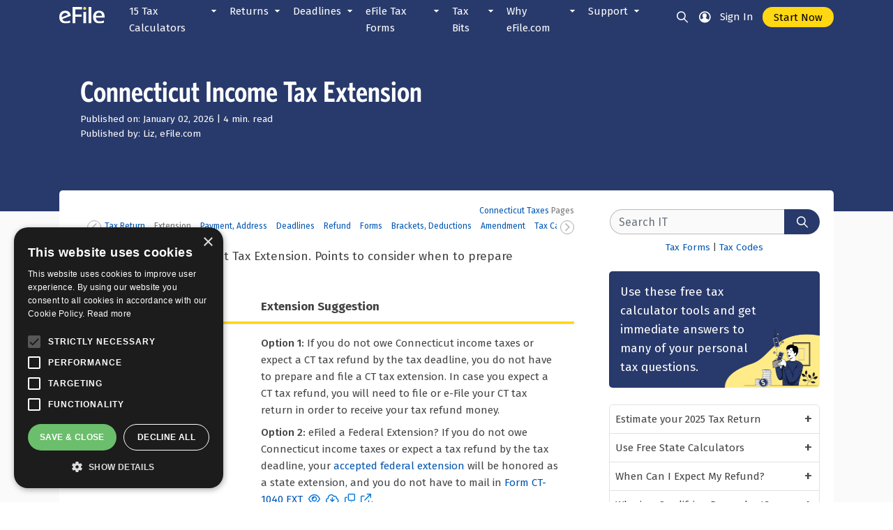

--- FILE ---
content_type: text/html; charset=utf-8
request_url: https://www.efile.com/connecticut-state-tax-extensions/
body_size: 44780
content:


<!DOCTYPE html />
<html xmlns="http://www.w3.org/1999/xhtml" lang="en">
<head id="ctl00_ctl00_headBase"><title>
	How to File an Connecticut Income Tax Return Tax Extension
</title>
<meta name="description" content="How and When To Prepare and File an Connecticut Tax Extension. Should You File an Connecticut Tax Return or Extension. Deadlines." />
<link rel="canonical" href="https://www.efile.com/connecticut-state-tax-extensions/" />
<link rel="icon" type="image/png" href="/image/favicon.ico?v=2">


<meta charset="utf-8" />
<meta name="viewport" content="width=device-width, initial-scale=1.0" />

<meta name="apple-mobile-web-app-capable" content="yes">
<meta name="apple-mobile-web-app-status-bar-style" content="black">
<meta name="apple-mobile-web-app-title" content="eFile">
<link rel="apple-touch-icon" href="/image/efile-logo.svg">
<!--<link rel="manifest" href="/manifest.webmanifest" />-->

<link href='//scdn.efile.com/css/bootstrap4.css' rel='stylesheet' type='text/css' />
<link href="/efile-ui/css/style.css" rel="stylesheet" />
<script src='//scdn.efile.com/js/jquery.min.js' type='text/javascript'></script>
<script src="/efile-ui/js/pagemisc.js"></script>

<!-- Google tag (gtag.js) -->
<script type="text/javascript" async src="https://www.googletagmanager.com/gtag/js?id=G-HD369TKT5G"></script>
<script type="text/javascript">
    window.dataLayer = window.dataLayer || [];
    function gtag() { dataLayer.push(arguments); }
    gtag('js', new Date());
    gtag('config', 'G-HD369TKT5G');   
</script>

<!-- Yahoo/Gemini -->
<script type="text/javascript">(function (w, d, t, r, u) { w[u] = w[u] || []; w[u].push({ 'projectId': '10000', 'properties': { 'pixelId': '10047365', 'userEmail': '<email_address>' } }); var s = d.createElement(t); s.src = r; s.async = true; s.onload = s.onreadystatechange = function () { var y, rs = this.readyState, c = w[u]; if (rs && rs != "complete" && rs != "loaded") { return } try { y = YAHOO.ywa.I13N.fireBeacon; w[u] = []; w[u].push = function (p) { y([p]) }; y(c) } catch (e) { } }; var scr = d.getElementsByTagName(t)[0], par = scr.parentNode; par.insertBefore(s, scr) })(window, document, "script", "https://s.yimg.com/wi/ytc.js", "dotq");</script>

<!--Bing -->
<script type="text/javascript">(function(w,d,t,r,u){var f,n,i;w[u]=w[u]||[],f=function(){var o={ti:"5163647", enableAutoSpaTracking: true};o.q=w[u],w[u]=new UET(o),w[u].push("pageLoad")},n=d.createElement(t),n.src=r,n.async=1,n.onload=n.onreadystatechange=function(){var s=this.readyState;s&&s!=="loaded"&&s!=="complete"||(f(),n.onload=n.onreadystatechange=null)},i=d.getElementsByTagName(t)[0],i.parentNode.insertBefore(n,i)})(window,document,"script","//bat.bing.com/bat.js","uetq");</script>


    <script type="text/javascript">var ckmsg = '';</script>
    
    <script type="application/ld+json">
{
"@context": "https://schema.org",
"@graph": [
{
"@type": ["Organization", "OnlineBusiness", "SoftwareApplication"],
"@id": "https://www.efile.com/#organization",
"name": "eFile.com",
"alternateName": "e-file",
"url": "https://www.efile.com",
"logo": {
"@type": "ImageObject",
"@id": "https://www.efile.com/#logo",
"url": "https://www.efile.com/images/efile-logo.png",
"contentUrl": "https://www.efile.com/images/efile-logo.png",
"width": "280",
"height": "80",
"caption": "eFile.com"
},
"image": {
"@id": "https://www.efile.com/#logo"
},
"sameAs": [
"https://x.com/efile",
"https://www.youtube.com/taxpert",
"https://www.facebook.com/people/Taxesfaction/100057143602336/"
],
"description": "A self-service, DIY online tax filing platform for individuals. Provides human-based
answers to tax questions and prepares/e-files income tax returns.",
"serviceType": "Online Tax Preparation",
"additionalType": "https://en.wikipedia.org/wiki/IRS_e-file",
"applicationCategory": "FinanceApplication",
"operatingSystem": "All",
"foundingDate": "2003",
"knowsAbout": [
"https://en.wikipedia.org/wiki/Internal_Revenue_Service",
"https://en.wikipedia.org/wiki/Taxation_in_the_United_States",
"https://en.wikipedia.org/wiki/Form_1040"
],
"hasCredential": {
"@id": "https://www.efile.com/#irs-authorization"
},
"contactPoint": {
"@type": "ContactPoint",
"email": "support@efile.com",
"contactType": "customer service",
"url": "https://www.efile.com/support/",
"availableLanguage": "English"
},
"areaServed": "US",
"offers": {
"@type": "Offer",
"price": "19.95",
"priceCurrency": "USD",
"availability": "https://schema.org/InStock"
},
"hasOfferCatalog": {
"@type": "OfferCatalog",
"name": "Tax Preparation Service Plans",
"url": "https://www.efile.com/tax-service/plans-pricing/"
},
"aggregateRating": {
"@type": "AggregateRating",
"ratingValue": "4.6",
"bestRating": "5",
"ratingCount": "43982",
"itemReviewed": {
"@id": "https://www.efile.com/#organization"
}
}
},
{
"@type": "Certification",
"@id": "https://www.efile.com/#irs-authorization",
"name": "Authorized IRS e-file Provider",
"description": "eFile.com is an approved and authorized IRS Modernized e-File (MeF) provider for
business and individual tax returns.",
"issuedBy": {
"@type": "GovernmentOrganization",
"name": "Internal Revenue Service",
"alternateName": "IRS",
"url": "https://www.irs.gov"
},
"certificationIdentification": "Authorized IRS e-file Provider",
"url": "https://www.irs.gov/e-file-providers/approved-irs-e-file-for-business-providers"
},
{
"@type": "WebSite",
"@id": "https://www.efile.com/#website",
"url": "https://www.efile.com",
"name": "eFile.com",
"publisher": {
"@id": "https://www.efile.com/#organization"
},
"potentialAction": {
"@type": "SearchAction",
"target": {
"@type": "EntryPoint",
"urlTemplate": "https://www.efile.com/tax-service/search/?str={search_term_string}"
},
"query-input": "required name=search_term_string"
}
}
]
}
    </script>
</head>
<body id="ctl00_ctl00_MainBody">
    <!-- Google Tag Manager (noscript) -->
    <noscript>
        <iframe src="https://www.googletagmanager.com/ns.html?id=GTM-K698KQ"
            height="0" width="0" style="display: none; visibility: hidden"></iframe>
    </noscript>

    <form method="post" action="./Default.aspx" id="aspnetForm" enctype="multipart/form-data" autocomplete="off" novalidate="">
<div class="aspNetHidden">
<input type="hidden" name="ctl00_ctl00_scrptManager_HiddenField" id="ctl00_ctl00_scrptManager_HiddenField" value="" />
<input type="hidden" name="__EVENTTARGET" id="__EVENTTARGET" value="" />
<input type="hidden" name="__EVENTARGUMENT" id="__EVENTARGUMENT" value="" />
<input type="hidden" name="__VIEWSTATE" id="__VIEWSTATE" value="/[base64]/////w9kAgEPZBYCAgEPZBYEAgEPDxYCHwEFEC90YXgtY2FsY3VsYXRvci8WAh8CBQEwFgJmDxUBKzIwMjUgVGF4IFllYXIgUmV0dXJuIENhbGN1bGF0b3IgZHVlIGluIDIwMjZkAgMPFgIeB1Zpc2libGVoFgJmD2QWAgIBDxYCHwAC/////w9kAgIPZBYCAgEPZBYEAgEPDxYCHwEFJy9lc3RpbWF0ZS15b3VyLWZlZGVyYWwtdGF4LXJlZnVuZC1kYXRlLxYCHwIFATAWAmYPFQEzUmVmdW5kIERhdGUgQ2FsY3VsYXRvciAtIFlvdXIgMjAyNSBUYXggUmVmdW5kIERhdGU/ZAIDDxYCHwNoFgJmD2QWAgIBDxYCHwAC/////w9kAgMPZBYCAgEPZBYEAgEPDxYCHwEFHi9zdGF0ZS1pbmNvbWUtdGF4LWNhbGN1bGF0b3JzLxYCHwIFATAWAmYPFQEcU3RhdGUgSW5jb21lIFRheCBDYWxjdWxhdG9yc2QCAw8WAh8DaBYCZg9kFgICAQ8WAh8AAv////8PZAIED2QWAgIBD2QWBAIBDw8WAh8BBSsvY2FsY3VsYXRlLXlvdXItaW5jb21lLXRheC1yYXRlLWJ5LWJyYWNrZXQvFgIfAgUBMBYCZg8VAR9JbmNvbWUgVGF4IEJyYWNrZXRzLCBSYXRlcyBUb29sZAIDDxYCHwNoFgJmD2QWAgIBDxYCHwAC/////[base64]/////D2QCAQ9kFgICAQ9kFgQCAQ8PFgIfAQU3L2NsYWltLWEtcXVhbGlmeWluZy1jaGlsZC1hcy1hLWRlcGVuZGVudC10YXgtZGVkdWN0aW9uLxYCHwIFATAWAmYPFQEfSG93IFRvIENsYWltIEEgUXVhbGlmeWluZyBDaGlsZGQCAw8WAh8DaBYCZg9kFgICAQ8WAh8AAv////[base64]////8PZAIDD2QWAgIBD2QWBAIBDw8WAh8BBTQvaG93LWRvZXMtYS1kZXBlbmRlbnQtZmlsZS1hbi1pcnMtaW5jb21lLXRheC1yZXR1cm4vFgIfAgUBMBYCZg8VASJTaG91bGQgTXkgRGVwZW5kZW50IEZpbGUgQSBSZXR1cm4/ZAIDDxYCHwNoFgJmD2QWAgIBDxYCHwAC/////w9kAgQPZBYCAgEPZBYEAgEPDxYCHwEFJi9jbGFpbWluZy1hLWRlcGVuZGVudC1vbi1hLXRheC1yZXR1cm4vFgIfAgUBMBYCZg8VAShNeSBEZXBlbmRlbnQgSGFzIEJlZW4gQ2xhaW1lZCwgTm93IFdoYXQ/ZAIDDxYCHwNoFgJmD2QWAgIBDxYCHwAC/////w9kAgYPZBYCAgEPZBYEAgEPDxYCHwEFEi9jaGlsZC10YXgtY3JlZGl0LxYCHwIFATAWAmYPFQEbQ2hpbGQgVGF4IENyZWRpdCBDYWxjdWxhdG9yZAIDDxYCHwNoFgJmD2QWAgIBDxYCHwAC/////w9kAgcPZBYCAgEPZBYEAgEPDxYCHwEFFi9jaGlsZGNhcmUtdGF4LWNyZWRpdC8WAh8CBQEwFgJmDxUBJ0NoaWxkLCBEZXBlbmRlbnQgQ2FyZSBDcmVkaXQgQ2FsY3VsYXRvcmQCAw8WAh8DaBYCZg9kFgICAQ8WAh8AAv////8PZAIID2QWAgIBD2QWBAIBDw8WAh8BBRkvZG8taS1oYXZlLXRvLWZpbGUtdGF4ZXMvFgIfAgUBMBYCZg8VASJEbyBZb3UgTmVlZCB0byBGaWxlIEEgUmV0dXJuIFRvb2w/ZAIDDxYCHwNoFgJmD2QWAgIBDxYCHwAC/////w9kAgkPZBYCAgEPZBYEAgEPDxYCHwEFJi9lYXJuZWQtaW5jb21lLXRheC1jcmVkaXQtZWl0Yy1hbW91bnQvFgIfAgUBMBYCZg8VARlFYXJuZWQgSW5jb21lIENyZWRpdCBUb29sZAIDDxYCHwNoFgJmD2QWAgIBDxYCHwAC/////w9kAgoPZBYCAgEPZBYEAgEPDxYCHwEFGi9xdWFsaWZ5aW5nLXJlbGF0aXZlLXRlc3QvFgIfAgUBMBYCZg8VASNSZWxhdGl2ZSwgRnJpZW5kIGFzIERlcGVuZGVudCBUb29sP2QCAw8WAh8DaBYCZg9kFgICAQ8WAh8AAv////8PZAILD2QWAgIBD2QWBAIBDw8WAh8BBSQvc3RhbmRhcmQtZGVkdWN0aW9ucy10YXgtY2FsY3VsYXRvci8WAh8CBQEwFgJmDxUBHlN0YW5kYXJkIERlZHVjdGlvbnMgQ2FsY3VsYXRvcmQCAw8WAh8DaBYCZg9kFgICAQ8WAh8AAv////8PZAIMD2QWAgIBD2QWBAIBDw8WAh8BBSEvaGVhZC1vZi1ob3VzZWhvbGQtZmlsaW5nLXN0YXR1cy8WAh8CBQEwFgJmDxUBIUhlYWQgb2YgSG91c2Vob2xkIFF1YWxpZnlpbmcgVG9vbGQCAw8WAh8DaBYCZg9kFgICAQ8WAh8AAv////8PZAIND2QWAgIBD2QWBAIBDw8WAh8BBRMvdGF4LWZpbGluZy1zdGF0dXMvFgIfAgUBMBYCZg8VAR1UYXggUmV0dXJuIEZpbGluZyBTdGF0dXMgVG9vbGQCAw8WAh8DaBYCZg9kFgICAQ8WAh8AAv////8PZAIOD2QWAgIBD2QWBAIBDw8WAh8BBSkvc29jaWFsLXNlY3VyaXR5LWluY29tZS10YXhlcy1jYWxjdWxhdG9yLxYCHwIFATAWAmYPFQElU29jaWFsIFNlY3VyaXR5IEluY29tZSBUYXggQ2FsY3VsYXRvcmQCAw8WAh8DaBYCZg9kFgICAQ8WAh8AAv////8PZAIPD2QWAgIBD2QWBAIBDw8WAh8BBSQvbGF0ZS10YXgtZmlsaW5nLXBlbmFsdHktY2FsY3VsYXRvci8WAh8CBQEwFgJmDxUBLExhdGUgRmlsaW5nLCBMYXRlIFBheW1lbnQgSVJTIFBlbmFsdGllcyBUb29sZAIDDxYCHwNoFgJmD2QWAgIBDxYCHwAC/////[base64]////8PZAIBD2QWAgIBD2QWBAIBDw8WAh8BBR0vdzQtZm9ybS1wYXljaGVjay1jYWxjdWxhdG9yLxYCHwIFATAWAmYPFQEdQ3JlYXRlIFc0IEZvcm0gUGF5Y2hlY2sgQmFzZWRkAgMPFgIfA2gWAmYPZBYCAgEPFgIfAAL/////D2QCAg9kFgICAQ9kFgQCAQ8PFgIfAQUFL3ctNC8WAh8CBQEwFgJmDxUBE0Zvcm0gVzQgSW5mb3JtYXRpb25kAgMPFgIfA2gWAmYPZBYCAgEPFgIfAAL/////[base64]/////[base64]////8PZAIBD2QWAgIBD2QWBAIBDw8WAh8BBRIvdGF4LXJldHVybi1ndWlkZS8WAh8CBQEwFgJmDxUBEFByZXAtVG8tVGF4LVByZXBkAgMPFgIfA2gWAmYPZBYCAgEPFgIfAAL/////[base64]/////[base64]////8PZAIDD2QWAgIBD2QWBAIBDw8WAh8BBSovbWFycmllZC1maWxpbmctam9pbnRseS10YXgtZmlsaW5nLXN0YXR1cy8WAh8CBQEwFgJmDxUBD01hcnJpZWQgSm9pbnRseWQCAw8WAh8DaBYCZg9kFgICAQ8WAh8AAv////8PZAIED2QWAgIBD2QWBAIBDw8WAh8BBS0vbWFycmllZC1maWxpbmctc2VwYXJhdGVseS10YXgtZmlsaW5nLXN0YXR1cy8WAh8CBQEwFgJmDxUBEk1hcnJpZWQgU2VwYXJhdGVseWQCAw8WAh8DaBYCZg9kFgICAQ8WAh8AAv////8PZAIFD2QWAgIBD2QWBAIBDw8WAh8BBR0vcXVhbGlmeWluZy1zdXJ2aXZpbmctc3BvdXNlLxYCHwIFATAWAmYPFQEQU3Vydml2aW5nIFNwb3VzZWQCAw8WAh8DaBYCZg9kFgICAQ8WAh8AAv////8PZAIDD2QWAgIBD2QWBAIBDw8WAh8BBQgvc3RhdGVzLxYCHwIFATAWAmYPFQESU3RhdGUgT25seSBSZXR1cm5zZAIDDxYCHwNoFgJmD2QWAgIBDxYCHwAC/////w9kAgQPZBYCAgEPZBYEAgEPDxYCHwEFEC9zdGltdWx1cy1jaGVjay8WAh8CBQEwFgJmDxUBEVN0aW11bHVzIFBheW1lbnRzZAIDDxYCHwNoFgJmD2QWAgIBDxYCHwAC/////[base64]////[base64]/////[base64]////[base64]/////[base64]/////[base64]////8PZAIJD2QWAgIBD2QWBAIBDw8WAh8BBSIvc3R1ZGVudC1lZHVjYXRpb24tdGF4LWRlZHVjdGlvbnMvFgIfAgUBMBYCZg8VARJTdHVkZW50LCBFZHVjYXRpb25kAgMPFgIfA2gWAmYPZBYCAgEPFgIfAAL/////[base64]/////D2QCDA9kFgICAQ9kFgQCAQ8PFgIfAQU6L2NhcGl0YWwtZ2FpbnMtdGF4LXJhdGVzLWludmVzdG1lbnQtaW5jb21lLWxvc3MtZGVkdWN0aW9uLxYCHwIFATAWAmYPFQEOQ2FwaXRhbCBMb3NzZXNkAgMPFgIfA2gWAmYPZBYCAgEPFgIfAAL/////D2QCDQ9kFgICAQ9kFgQCAQ8PFgIfAQUdL3RheC1kZWR1Y3Rpb24vbWlsZWFnZS1yYXRlcy8WAh8CBQEwFgJmDxUBDU1pbGVhZ2UgUmF0ZXNkAgMPFgIfA2gWAmYPZBYCAgEPFgIfAAL/////D2QCDg9kFgICAQ9kFgQCAQ8PFgIfAQU5L3RheC1kZWR1Y3Rpb24vaW5jb21lLWRlZHVjdGlvbi9taXNjZWxsYW5lb3VzLWRlZHVjdGlvbnMvFgIfAgUBMBYCZg8VARhNaXNjZWxsYW5lb3VzIERlZHVjdGlvbnNkAgMPFgIfA2gWAmYPZBYCAgEPFgIfAAL/////[base64]/////w9kAgEPZBYCAgEPZBYEAgEPDxYCHwEFIS90YXgtY3JlZGl0L2Vhcm5lZC1pbmNvbWUtY3JlZGl0LxYCHwIFATAWAmYPFQEURWFybmVkIEluY29tZSAtIEVJVENkAgMPFgIfA2gWAmYPZBYCAgEPFgIfAAL/////D2QCAg9kFgICAQ9kFgQCAQ8PFgIfAQU3L2RvLWktcXVhbGlmeS1mb3ItdGhlLWNoaWxkLXRheC1jcmVkaXQtd2hvLWlzLWVsaWdpYmxlLxYCHwIFATAWAmYPFQEIQ2hpbGQgVENkAgMPFgIfA2gWAmYPZBYCAgEPFgIfAAL/////D2QCAw9kFgICAQ9kFgQCAQ8PFgIfAQUsL3RheC1jcmVkaXQtaGVhbHRoLWluc3VyYW5jZS1wcmVtaXVtLWNyZWRpdC8WAh8CBQEwFgJmDxUBEUhlYWx0aCBQcmVtaXVtIFRDZAIDDxYCHwNoFgJmD2QWAgIBDxYCHwAC/////w9kAgQPZBYCAgEPZBYEAgEPDxYCHwEFQy90YXgtZGVkdWN0aW9uL21vcnRnYWdlLWRlZHVjdGlvbi9maXJzdC10aW1lLWhvbWUtYnV5ZXItdGF4LWNyZWRpdC8WAh8CBQEwFgJmDxUBDEhvbWVidXllciBUQ2QCAw8WAh8DaBYCZg9kFgICAQ8WAh8AAv////8PZAIFD2QWAgIBD2QWBAIBDw8WAh8BBRovdGF4LWNyZWRpdC9lbmVyZ3ktY3JlZGl0LxYCHwIFATAWAmYPFQEOSG9tZSBFbmVyZ3kgVENkAgMPFgIfA2gWAmYPZBYCAgEPFgIfAAL/////D2QCBg9kFgICAQ9kFgQCAQ8PFgIfAQUiL2VkdWNhdGlvbi1vci1zdHVkZW50LXRheC1jcmVkaXRzLxYCHwIFATAWAmYPFQEMRWR1Y2F0aW9uIFRDZAIDDxYCHwNoFgJmD2QWAgIBDxYCHwAC/////w9kAgcPZBYCAgEPZBYEAgEPDxYCHwEFQi90YXgtY3JlZGl0L3NhdmVycy1jcmVkaXQtcmV0aXJlbWVudC1zYXZpbmdzLWNvbnRyaWJ1dGlvbnMtY3JlZGl0LxYCHwIFATAWAmYPFQENUmV0aXJlbWVudCBUQ2QCAw8WAh8DaBYCZg9kFgICAQ8WAh8AAv////8PZAIID2QWAgIBD2QWBAIBDw8WAh8BBR8vdGF4LWNyZWRpdC9mb3JlaWduLXRheC1jcmVkaXQvFgIfAgUBMBYCZg8VAQpGb3JlaWduIFRDZAIDDxYCHwNoFgJmD2QWAgIBDxYCHwAC/////w9kAgkPZBYCAgEPZBYEAgEPDxYCHwEFIi90YXgtY3JlZGl0L2h5YnJpZC1jYXItdGF4LWNyZWRpdC8WAh8CBQEwFgJmDxUBCkh5YnJpZCBDYXJkAgMPFgIfA2gWAmYPZBYCAgEPFgIfAAL/////[base64]////8PZAIBD2QWAgIBD2QWBAIBDw8WAh8BBRMvdGF4LXBheW1lbnQtcGxhbnMvFgIfAgUBMBYCZg8VARFUYXggUGF5bWVudCBQbGFuc2QCAw8WAh8DaBYCZg9kFgICAQ8WAh8AAv////8PZAICD2QWAgIBD2QWBAIBDw8WAh8BBUMvZmVkZXJhbC1zdGF0ZS10YXgtcGF5bWVudHMtYnktZGlyZWN0LWJhbmstdHJhbnNmZXItZGViaXQtb3ItY2hlY2svFgIfAgUBMBYCZg8VARNQcmVwYXJlICsgUGF5IFRheGVzZAIDDxYCHwNoFgJmD2QWAgIBDxYCHwAC/////w9kAgMPZBYCAgEPZBYEAgEPDxYCHwEFHy93YWdlLWdhcm5pc2htZW50LWFuZC10YXgtbGV2eS8WAh8CBQEwFgJmDxUBDlRheCBMZXZ5LCBMaWVuZAIDDxYCHwNoFgJmD2QWAgIBDxYCHwAC/////w9kAgQPZBYCAgEPZBYEAgEPDxYCHwEFES9wYXktc3RhdGUtdGF4ZXMvFgIfAgUBMBYCZg8VAQ9QYXkgU3RhdGUgVGF4ZXNkAgMPFgIfA2gWAmYPZBYCAgEPFgIfAAL/////[base64]/////[base64]////8PZAIDD2QWAgIBD2QWBAIBDw8WAh8BBQ0vc3R1ZGVudC10YXgvFgIfAgUBMBYCZg8VAQhTdHVkZW50c2QCAw8WAh8DaBYCZg9kFgICAQ8WAh8AAv////8PZAIKD2QWAgIBD2QWBAIBDw8WAh8BBQ8vdGF4LWV4dGVuc2lvbi8WAh8CBQEwFgJmDxUBDlRheCBFeHRlbnNpb25zZAIDDxYCHwNoFgJmD2QWAgIBDxYCHwAC/////w9kAgsPZBYCAgEPZBYEAgEPDxYCHwEFDy90YXgtYW1lbmRtZW50LxYCHwIFATAWAmYPFQEOVGF4IEFtZW5kbWVudHNkAgMPFgIfA2gWAmYPZBYCAgEPFgIfAAL/////D2QCDA9kFgICAQ9kFgQCAQ8PFgIfAQU0L3N0dXBpZC1zbWFydC10aGluZ3MtdGF4cGF5ZXJzLWRvLXdoZW4tZmlsaW5nLXRheGVzLxYCHwIFATAWAmYPFQESU21hcnQgQWJvdXQgRmlsaW5nZAIDDxYCHwNoFgJmD2QWAgIBDxYCHwAC/////w9kAg0PZBYCAgEPZBYEAgEPDxYCHwEFDC9iYWNrLXRheGVzLxYCHwIFATAWAmYPFQEKQmFjayBUYXhlc2QCAw8WAh8DaBYCZg9kFgICAQ8WAh8AAv////[base64]////8PZAIBD2QWAgIBD2QWBAIBDw8WAh8BBRovc3RhdGUtaW5jb21lLXRheC1yZXR1cm5zLxYCHwIFATAWAmYPFQEOU3RhdGUgT3ZlcnZpZXdkAgMPFgIfA2gWAmYPZBYCAgEPFgIfAAL/////D2QCAg9kFgICAQ9kFgQCAQ8PFgIfAQUVL3RheC1yZXR1cm4vdGltZWxpbmUvFgIfAgUBMBYCZg8VARpSZXR1cm4gVGltZWxpbmUsIExpZmVjeWNsZWQCAw8WAh8DaBYCZg9kFgICAQ8WAh8AAv////8PZAIDD2QWAgIBD2QWBAIBDw8WAh8BBQ4vb2N0LWRlYWRsaW5lLxYCHwIFATAWAmYPFQEQT2N0LiAxNSBEZWFkbGluZWQCAw8WAh8DaBYCZg9kFgICAQ8WAh8AAv////8PZAIED2QWAgIBD2QWBAIBDw8WAh8BBSYvZmVkZXJhbC10YXgtZGlzYXN0ZXItcmVsaWVmLXByb2dyYW1zLxYCHwIFATAWAmYPFQEZRGlzYXN0ZXIgUmVsaWVmIERlYWRsaW5lc2QCAw8WAh8DaBYCZg9kFgICAQ8WAh8AAv////[base64]/////w9kAgEPZBYCAgEPZBYEAgEPDxYCHwEFCy9mb3JtLTEwNDAvFgIfAgUBMBYCZg8VAQoxMDQwIEZvcm1zZAIDDxYCHwNoFgJmD2QWAgIBDxYCHwAC/////w9kAgIPZBYCAgEPZBYEAgEPDxYCHwEFIi8yMDI1LWlycy10YXgtZm9ybXMtYW5kLXNjaGVkdWxlcy8WAh8CBQEwFgJmDxUBEzIwMjUgVGF4IFllYXIgRm9ybXNkAgMPFgIfA2gWAmYPZBYCAgEPFgIfAAL/////D2QCAw9kFgICAQ9kFgQCAQ8PFgIfAQULL2Zvcm0tMTA5OS8WAh8CBQEwFgJmDxUBCjEwOTkgRm9ybXNkAgMPFgIfA2gWAmYPZBYCAgEPFgIfAAL/////D2QCBA9kFgICAQ9kFgQCAQ8PFgIfAQUUL3RheC1zZXJ2aWNlL3NlYXJjaC8WAh8CBQEwFgJmDxUBGVNlYXJjaCBUYXggQ29udGVudCwgRm9ybXNkAgMPFgIfA2gWAmYPZBYCAgEPFgIfAAL/////D2QCBA9kFgICAQ9kFgQCAQ8PFgIfAQUHL3RheGVzL2QWAmYPFQEIVGF4IEJpdHNkAgMPZBYCAgEPFgIfAAIGFgxmD2QWAgIBD2QWBAIBDw8WAh8BBQcvdGF4ZXMvFgIfAgUBMRYCZg8VAQhUYXggQml0c2QCAw9kFgJmD2QWAgIBDxYCHwAC/////[base64]////8PZAIBD2QWAgIBD2QWBAIBDw8WAh8BBTAvdGF4LW5ld3MtdGF4LXBvbGljeS10YXgtcnVtb3JzLXRheC1mYWN0cy1lZmlsZS8WAh8CBQEwFgJmDxUBBlJ1bW9yc2QCAw8WAh8DaBYCZg9kFgICAQ8WAh8AAv////[base64]////[base64]/////[base64]/////D2QCAg9kFgICAQ9kFgQCAQ8PFgIfAQUlL2VmaWxlLWVsZWN0cm9uaWMtdGF4LWZpbGluZy1oaXN0b3J5LxYCHwIFATAWAmYPFQENZUZpbGUgSGlzdG9yeWQCAw8WAh8DaBYCZg9kFgICAQ8WAh8AAv////8PZAIDD2QWAgIBD2QWBAIBDw8WAh8BBTsvaXJzLWluY29tZS10YXgtcmV0dXJuLWFuZC1jb2xsZWN0aW9uLWZvcm0tc3RhdGlzdGljcy1kYXRhLxYCHwIFATAWAmYPFQEVVGF4IFJldHVybiBTdGF0aXN0aWNzZAIDDxYCHwNoFgJmD2QWAgIBDxYCHwAC/////w9kAgQPZBYCAgEPZBYEAgEPDxYCHwEFLC9lZmlsZS10YXgtcmV0dXJuLWRpcmVjdC1kZXBvc2l0LXN0YXRpc3RpY3MvFgIfAgUBMBYCZg8VARFSZWZ1bmQgU3RhdGlzdGljc2QCAw8WAh8DaBYCZg9kFgICAQ8WAh8AAv////8PZAIFD2QWAgIBD2QWBAIBDw8WAh8BBTMvdW5jbGFpbWVkLWlycy10YXgtcmVmdW5kLWNoZWNrcy1hbmQtYmFuay1kZXBvc2l0cy8WAh8CBQEwFgJmDxUBFVVuY2xhaW1lZCBUYXggUmVmdW5kc2QCAw8WAh8DaBYCZg9kFgICAQ8WAh8AAv////[base64]/////[base64]////8PZAIBD2QWAgIBD2QWBAIBDw8WAh8BBTQvcGFpbmZ1bC10YXhwYXllci1pcnMtYXVkaXQtZXhwZXJpZW5jZXMtdGF4LXN0b3JpZXMvFgIfAgUBMBYCZg8VARNQYWluZnVsIFRheCBTdG9yaWVzZAIDDxYCHwNoFgJmD2QWAgIBDxYCHwAC/////w9kAgUPZBYCAgEPZBYEAgEPDxYCHwEFPi91bnVzdWFsLXN0cmFuZ2UtZnVubnktdGF4ZXMtdGhyb3VnaG91dC10aGUtd29ybGQtYW5kLWhpc3RvcnkvFgIfAgUBMBYCZg8VAQ1VbnVzdWFsIFRheGVzZAIDDxYCHwNoFgJmD2QWAgIBDxYCHwAC/////[base64]////8PZAIBD2QWAgIBD2QWBAIBDw8WAh8BBQ4vdGF4LXNlcnZpY2VzLxYCHwIFATAWAmYPFQESZUZpbGUgVGF4IFNlcnZpY2VzZAIDDxYCHwNoFgJmD2QWAgIBDxYCHwAC/////w9kAgIPZBYCAgEPZBYEAgEPDxYCHwEFGS9ob3ctZWZpbGUtZG90LWNvbS13b3Jrcy8WAh8CBQEwFgJmDxUBD0hvdyBlRmlsZSBXb3Jrc2QCAw8WAh8DaBYCZg9kFgICAQ8WAh8AAv////[base64]/////D2QCBA9kFgICAQ9kFgQCAQ8PFgIfAQUbL2VmaWxlLXRheC1zZXJ2aWNlLXByb21pc2UvFgIfAgUBMBYCZg8VARBHZXQgVGF4ZXNmYWN0aW9uZAIDDxYCHwNoFgJmD2QWAgIBDxYCHwAC/////w9kAgUPZBYCAgEPZBYEAgEPDxYCHwEFPi9pbnZpdGF0aW9uLWFuZC1zcGVjaWFsLW9mZmVyLXRvLXByZXBhcmUtYW5kLWVmaWxlLXlvdXItdGF4ZXMvFgIfAgUBMBYCZg8VARNJbnZpdGF0aW9ucywgUHJvbW9zZAIDDxYCHwNoFgJmD2QWAgIBDxYCHwAC/////w9kAgYPZBYCAgEPZBYEAgEPDxYCHwEFCi9mZWVkYmFjay8WAh8CBQEwFgJmDxUBFlRlc3RpbW9uaWFscywgRmVlZGJhY2tkAgMPFgIfA2gWAmYPZBYCAgEPFgIfAAL/////D2QCBw9kFgICAQ9kFgQCAQ8PFgIfAQUXL2VmaWxlL2ZyZWUtdGF4LXJldHVybi8WAh8CBQEwFgJmDxUBEUhvdyBNdWNoIGlzIEZyZWU/ZAIDDxYCHwNoFgJmD2QWAgIBDxYCHwAC/////w9kAggPZBYCAgEPZBYEAgEPDxYCHwEFCi9zZWN1cml0eS8WAh8CBQEwFgJmDxUBCFNlY3VyaXR5ZAIDDxYCHwNoFgJmD2QWAgIBDxYCHwAC/////w9kAgkPZBYCAgEPZBYEAgEPDxYCHwEFBy9hYm91dC8WAh8CBQEwFgJmDxUBD0Fib3V0IGVGaWxlLmNvbWQCAw8WAh8DaBYCZg9kFgICAQ8WAh8AAv////8PZAIKD2QWAgIBD2QWBAIBDw8WAh8BBS4vdGF4LXdpbi1wcm9tby1jb2RlLWFuZC1kaXNjb3VudC1yZWdpc3RyYXRpb24vFgIfAgUBMBYCZg8VARJUYXggV2luLCBUYXggUHJvbW9kAgMPFgIfA2gWAmYPZBYCAgEPFgIfAAL/////D2QCBg9kFgICAQ9kFgQCAQ8PFgIfAQUJL3N1cHBvcnQvZBYCZg8VAQdTdXBwb3J0ZAIDD2QWAgIBDxYCHwACDhYcZg9kFgICAQ9kFgQCAQ8PFgIfAQUJL3N1cHBvcnQvFgIfAgUBMRYCZg8VAQdTdXBwb3J0ZAIDD2QWAmYPZBYCAgEPFgIfAAL/////[base64]/ZAIDD2QWAmYPZBYCAgEPFgIfAAL/////D2QCAQ9kFgICAQ9kFgQCAQ8PFgIfAQUWL215LXRheC1yZXR1cm4tc3RhdHVzLxYCHwIFATAWAmYPFQEXZWZpbGUuY29tIFJldHVybiBTdGF0dXNkAgMPFgIfA2gWAmYPZBYCAgEPFgIfAAL/////D2QCAg9kFgICAQ9kFgQCAQ8PFgIfAQU+L3doZXJlLWlzLW15LXN0YXRlLXRheC1yZWZ1bmQtY2hlY2stc3RhdGUtaW5jb21lLXRheGVzLXN0YXR1cy8WAh8CBQEwFgJmDxUBE1N0YXRlIFJlZnVuZCBTdGF0dXNkAgMPFgIfA2gWAmYPZBYCAgEPFgIfAAL/////D2QCAg9kFgICAQ9kFgQCAQ8PFgIfAQUSL2FjY291bnQtcmVjb3ZlcnkvFgIfAgUBMBYCZg8VARBBY2NvdW50IFJlY292ZXJ5ZAIDDxYCHwNoFgJmD2QWAgIBDxYCHwAC/////[base64]/ZAIDD2QWAmYPZBYCAgEPFgIfAAICFgRmD2QWAgIBD2QWBAIBDw8WAh8BBR4vYWRqdXN0ZWQtZ3Jvc3MtaW5jb21lLW9yLWFnaS8WAh8CBQExFgJmDxUBDllvdXIgMjAyNCBBR0k/ZAIDD2QWAmYPZBYCAgEPFgIfAAL/////D2QCAQ9kFgICAQ9kFgQCAQ8PFgIfAQUNL3RyYW5zY3JpcHRzLxYCHwIFATAWAmYPFQEZSVJTIFRheCBUcmFuc2NyaXB0IC0gRnJlZWQCAw8WAh8DaBYCZg9kFgICAQ8WAh8AAv////8PZAIED2QWAgIBD2QWBAIBDw8WAh8BBRcvaXJzLW1haWxpbmctYWRkcmVzc2VzLxYCHwIFATAWAmYPFQERTWFpbGluZyBBZGRyZXNzZXNkAgMPFgIfA2gWAmYPZBYCAgEPFgIfAAL/////D2QCBQ9kFgICAQ9kFgQCAQ8PFgIfAQUjL3RheC1zZXJ2aWNlL2NvbnRhY3QvZWZpbGUtY29udGFjdC8WAh8CBQEwFgJmDxUBEUNvbnRhY3QgZUZpbGUuY29tZAIDDxYCHwNoFgJmD2QWAgIBDxYCHwAC/////w9kAgYPZBYCAgEPZBYEAgEPDxYCHwEFFy9jb250YWN0LXRoZS1pcnMtZUZpbGUvFgIfAgUBMBYCZg8VAQ1QaG9uZSBOdW1iZXJzZAIDDxYCHwNoFgJmD2QWAgIBDxYCHwAC/////w9kAgcPZBYCAgEPZBYEAgEPDxYCHwEFDS9wcmVmZXJlbmNlcy8WAh8CBQEwFgJmDxUBC1ByZWZlcmVuY2VzZAIDDxYCHwNoFgJmD2QWAgIBDxYCHwAC/////w9kAggPZBYCAgEPZBYEAgEPDxYCHwEFDi9lLWZpbGUtdGF4ZXMvFgIfAgUBMBYCZg8VAQtlRmlsZSBTdGVwc2QCAw8WAh8DaBYCZg9kFgICAQ8WAh8AAv////8PZAIJD2QWAgIBD2QWBAIBDw8WAh8BBSgvdGF4LXNlcnZpY2UvdGF4LXJldHVybi1yZWplY3Rpb24tY29kZXMvFgIfAgUBMBYCZg8VARpSZWplY3Rpb24gQ29kZXMgQ29ycmVjdGlvbmQCAw8WAh8DaBYCZg9kFgICAQ8WAh8AAv////[base64]////8PZAIBD2QWAgIBD2QWBAIBDw8WAh8BBRgvaXAtcGluLWFuZC1pcnMtYWNjb3VudC8WAh8CBQEwFgJmDxUBD0dldCBZb3VyIElQLVBJTmQCAw8WAh8DaBYCZg9kFgICAQ8WAh8AAv////[base64]////8PZAIDD2QWAgIBD2QWBAIBDw8WAh8BBRovdGF4LW5ld3MvdGF4LWVtYWlsLXNjYW1zLxYCHwIFATAWAmYPFQESRW1haWwgUGhpc2luZyBldGMuZAIDDxYCHwNoFgJmD2QWAgIBDxYCHwAC/////w9kAgsPZBYCAgEPZBYEAgEPDxYCHwEFFi9pcnMtdGF4LWF1ZGl0LW5vdGljZS8WAh8CBQEwFgJmDxUBCVRheCBBdWRpdGQCAw8WAh8DaBYCZg9kFgICAQ8WAh8AAv////8PZAIMD2QWAgIBD2QWBAIBDw8WAh8BBQovZ2xvc3NhcnkvFgIfAgUBMBYCZg8VAQhHbG9zc2FyeWQCAw8WAh8DaBYCZg9kFgICAQ8WAh8AAv////8PZAIND2QWAgIBD2QWBAIBDw8WAh8BBQkvc2l0ZW1hcC8WAh8CBQEwFgJmDxUBB1NpdGVtYXBkAgMPFgIfA2gWAmYPZBYCAgEPFgIfAAL/////[base64]/[base64]/[base64]/e1zo6W9lrPk+0a" />
</div>

<script type="text/javascript">
//<![CDATA[
var theForm = document.forms['aspnetForm'];
if (!theForm) {
    theForm = document.aspnetForm;
}
function __doPostBack(eventTarget, eventArgument) {
    if (!theForm.onsubmit || (theForm.onsubmit() != false)) {
        theForm.__EVENTTARGET.value = eventTarget;
        theForm.__EVENTARGUMENT.value = eventArgument;
        theForm.submit();
    }
}
//]]>
</script>


<script src="https://ajax.aspnetcdn.com/ajax/4.6/1/WebForms.js" type="text/javascript"></script>
<script type="text/javascript">
//<![CDATA[
window.WebForm_PostBackOptions||document.write('<script type="text/javascript" src="/WebResource.axd?d=b54BNBUyv94KqsmQq--X1Q-vCQKheoysj-eZ_zomTkppy-NMH8CSQnE3UywkFw_d-Lk68vMLuidPL6aLI7fu8LSdi8sEQJWSXH2umEtrvuY1&amp;t=638628063619783110"><\/script>');//]]>
</script>



<script src="/ScriptResource.axd?d=zojhbvtmaY5Fpa1D1FRs1rqJ0B9LPtZV1w156AwRSs9wjdtYSLniBivB94kytOa-xfQ3nyQzYyFX4HGcaypxrlhJXuO875l1NAAhs8Mp5kz1WnENVacaN-NxTvJjC_Ce0&amp;t=ffffffffec54f2d7" type="text/javascript"></script>
<script type="text/javascript">
//<![CDATA[
(window.Sys && Sys._Application && Sys.Observer)||document.write('<script type="text/javascript" src="/ScriptResource.axd?d=zojhbvtmaY5Fpa1D1FRs1rqJ0B9LPtZV1w156AwRSs9wjdtYSLniBivB94kytOa-xfQ3nyQzYyFX4HGcaypxrlhJXuO875l1NAAhs8Mp5kz1WnENVacaN-NxTvJjC_Ce0&t=ffffffffec54f2d7"><\/script>');//]]>
</script>

<script src="/ScriptResource.axd?d=TJIDq7vsPyIHWY9joQ9hUge7mpIShpJ4RwBzyD9Vo_E3y9VbsXu34ARW1FRE2WfdoEUUBwQ1xHE2ZYw7Zu7_96VPMHy9kry-A-n9sg6gFViHS71HqGK8co-AT8QBfl1w6LxA2nK1iQ89qQ4rbM-bag2&amp;t=ffffffffec54f2d7" type="text/javascript"></script>
<script type="text/javascript">
//<![CDATA[
(window.Sys && Sys.WebForms)||document.write('<script type="text/javascript" src="/ScriptResource.axd?d=TJIDq7vsPyIHWY9joQ9hUge7mpIShpJ4RwBzyD9Vo_E3y9VbsXu34ARW1FRE2WfdoEUUBwQ1xHE2ZYw7Zu7_96VPMHy9kry-A-n9sg6gFViHS71HqGK8co-AT8QBfl1w6LxA2nK1iQ89qQ4rbM-bag2&t=ffffffffec54f2d7"><\/script>');//]]>
</script>

<div class="aspNetHidden">

	<input type="hidden" name="__VIEWSTATEGENERATOR" id="__VIEWSTATEGENERATOR" value="6E769DA0" />
</div>
        <script src="//ajax.aspnetcdn.com/ajax/4.6/1/WebForms.js" type="text/javascript"></script>
        <script src="//ajax.aspnetcdn.com/ajax/4.6/1/WebUIValidation.js" type="text/javascript"></script>        
        <script type="text/javascript">
//<![CDATA[
Sys.WebForms.PageRequestManager._initialize('ctl00$ctl00$scrptManager', 'aspnetForm', [], [], [], 90, 'ctl00$ctl00');
//]]>
</script>

        
        


        <div class="top">
            <div class="top__bar__bg">
                <div class="top__bar">
                    <!-- Logo -->
                    <div class="top__logo">
                        <a href="/">
                            <img src="/image/efile-logo.svg" class="logo" alt="efile.com"></a>
                    </div>

                    <!-- Navigation -->
                    <nav class="navbar navbar-efile navbar-expand-lg navbar-dark top__nav">
                        <div class="row container no-gutters">


                            <!-- MENU -->
                            <div class="navbar-collapse offcanvas-collapse">
                                <!-- <div class="row d-lg-none" style="padding: 10px; border-bottom: 1px solid #555;">
                            <div class="col-12 text-center"><a href="/sign-up/" class="btn btn-success btn-sm" target="_blank">Sign Up and Start Free</a> &nbsp; <a class="btn btn-link btn-sm" href="/sign-in/" target="_blank" style="color: white;">Sign In</a></div>
                        </div> -->

                                <ul class="navbar-nav mr-auto">

                                    <!-- hard coded link for top can be placed here -->
                                    
                                            <li id="ctl00_ctl00_rptrMenu_ctl00_par" class="dropdown nav-item">
                                                <a id="ctl00_ctl00_rptrMenu_ctl00_hpTopSec" class="nav-link dropdown-toggle" data-toggle="dropdown" aria-haspopup="true" aria-expanded="false" role="button" href="/tax-calculators/">15 Tax Calculators
                                            <span class="arrow"></span>
                                                </a>
                                                <ul id="ctl00_ctl00_rptrMenu_ctl00_secondlevel" class="dropdown-menu">
                                                    
                                                            <li id="ctl00_ctl00_rptrMenu_ctl00_rptrSecondLevelMenu_ctl00_par" class="dropdown-item">
                                                                <a id="ctl00_ctl00_rptrMenu_ctl00_rptrSecondLevelMenu_ctl00_hpTopSec" data-pl="1" href="/tax-calculators/">15 Tax Calculators<span class="arrow"></span></a>
                                                                <ul id="ctl00_ctl00_rptrMenu_ctl00_rptrSecondLevelMenu_ctl00_thirdLevel" class="dropdown-menu">
                                                                        
                                                                    </ul>
                                                            </li>
                                                        
                                                            <li id="ctl00_ctl00_rptrMenu_ctl00_rptrSecondLevelMenu_ctl01_par" class="dropdown-item">
                                                                <a id="ctl00_ctl00_rptrMenu_ctl00_rptrSecondLevelMenu_ctl01_hpTopSec" data-pl="0" href="/tax-calculator/">2025 Tax Year Return Calculator due in 2026<span class="arrow"></span></a>
                                                                
                                                            </li>
                                                        
                                                            <li id="ctl00_ctl00_rptrMenu_ctl00_rptrSecondLevelMenu_ctl02_par" class="dropdown-item">
                                                                <a id="ctl00_ctl00_rptrMenu_ctl00_rptrSecondLevelMenu_ctl02_hpTopSec" data-pl="0" href="/estimate-your-federal-tax-refund-date/">Refund Date Calculator - Your 2025 Tax Refund Date?<span class="arrow"></span></a>
                                                                
                                                            </li>
                                                        
                                                            <li id="ctl00_ctl00_rptrMenu_ctl00_rptrSecondLevelMenu_ctl03_par" class="dropdown-item">
                                                                <a id="ctl00_ctl00_rptrMenu_ctl00_rptrSecondLevelMenu_ctl03_hpTopSec" data-pl="0" href="/state-income-tax-calculators/">State Income Tax Calculators<span class="arrow"></span></a>
                                                                
                                                            </li>
                                                        
                                                            <li id="ctl00_ctl00_rptrMenu_ctl00_rptrSecondLevelMenu_ctl04_par" class="dropdown-item">
                                                                <a id="ctl00_ctl00_rptrMenu_ctl00_rptrSecondLevelMenu_ctl04_hpTopSec" data-pl="0" href="/calculate-your-income-tax-rate-by-bracket/">Income Tax Brackets, Rates Tool<span class="arrow"></span></a>
                                                                
                                                            </li>
                                                        
                                                            <li id="ctl00_ctl00_rptrMenu_ctl00_rptrSecondLevelMenu_ctl05_par" class="dropdown-item dropdown-submenu">
                                                                <a id="ctl00_ctl00_rptrMenu_ctl00_rptrSecondLevelMenu_ctl05_hpTopSec" class="dropdown-toggle ml" data-pl="0" data-toggle="dropdown" href="/dependent/">Qualifying Dependent Calculator<span class="arrow"></span></a>
                                                                <ul id="ctl00_ctl00_rptrMenu_ctl00_rptrSecondLevelMenu_ctl05_thirdLevel" class="dropdown-menu">
                                                                        
                                                                                <li id="ctl00_ctl00_rptrMenu_ctl00_rptrSecondLevelMenu_ctl05_rptrThirdLevelMenu_ctl00_par" class="dropdown-item">
                                                                                    <a id="ctl00_ctl00_rptrMenu_ctl00_rptrSecondLevelMenu_ctl05_rptrThirdLevelMenu_ctl00_hpTopSec" data-pl="1" href="/dependent/">Qualifying Dependent Calculator<span class="arrow"></span></a>
                                                                                    <ul id="ctl00_ctl00_rptrMenu_ctl00_rptrSecondLevelMenu_ctl05_rptrThirdLevelMenu_ctl00_fourthLevel" class="dropdown-menu">
                                                                                            
                                                                                        </ul>
                                                                                </li>
                                                                            
                                                                                <li id="ctl00_ctl00_rptrMenu_ctl00_rptrSecondLevelMenu_ctl05_rptrThirdLevelMenu_ctl01_par" class="dropdown-item">
                                                                                    <a id="ctl00_ctl00_rptrMenu_ctl00_rptrSecondLevelMenu_ctl05_rptrThirdLevelMenu_ctl01_hpTopSec" data-pl="0" href="/claim-a-qualifying-child-as-a-dependent-tax-deduction/">How To Claim A Qualifying Child<span class="arrow"></span></a>
                                                                                    
                                                                                </li>
                                                                            
                                                                                <li id="ctl00_ctl00_rptrMenu_ctl00_rptrSecondLevelMenu_ctl05_rptrThirdLevelMenu_ctl02_par" class="dropdown-item">
                                                                                    <a id="ctl00_ctl00_rptrMenu_ctl00_rptrSecondLevelMenu_ctl05_rptrThirdLevelMenu_ctl02_hpTopSec" data-pl="0" href="/claiming-qualifying-dependents-as-tax-return-deductions/">Claiming Qualifying Dependents<span class="arrow"></span></a>
                                                                                    
                                                                                </li>
                                                                            
                                                                                <li id="ctl00_ctl00_rptrMenu_ctl00_rptrSecondLevelMenu_ctl05_rptrThirdLevelMenu_ctl03_par" class="dropdown-item">
                                                                                    <a id="ctl00_ctl00_rptrMenu_ctl00_rptrSecondLevelMenu_ctl05_rptrThirdLevelMenu_ctl03_hpTopSec" data-pl="0" href="/how-does-a-dependent-file-an-irs-income-tax-return/">Should My Dependent File A Return?<span class="arrow"></span></a>
                                                                                    
                                                                                </li>
                                                                            
                                                                                <li id="ctl00_ctl00_rptrMenu_ctl00_rptrSecondLevelMenu_ctl05_rptrThirdLevelMenu_ctl04_par" class="dropdown-item">
                                                                                    <a id="ctl00_ctl00_rptrMenu_ctl00_rptrSecondLevelMenu_ctl05_rptrThirdLevelMenu_ctl04_hpTopSec" data-pl="0" href="/claiming-a-dependent-on-a-tax-return/">My Dependent Has Been Claimed, Now What?<span class="arrow"></span></a>
                                                                                    
                                                                                </li>
                                                                            
                                                                    </ul>
                                                            </li>
                                                        
                                                            <li id="ctl00_ctl00_rptrMenu_ctl00_rptrSecondLevelMenu_ctl06_par" class="dropdown-item">
                                                                <a id="ctl00_ctl00_rptrMenu_ctl00_rptrSecondLevelMenu_ctl06_hpTopSec" data-pl="0" href="/child-tax-credit/">Child Tax Credit Calculator<span class="arrow"></span></a>
                                                                
                                                            </li>
                                                        
                                                            <li id="ctl00_ctl00_rptrMenu_ctl00_rptrSecondLevelMenu_ctl07_par" class="dropdown-item">
                                                                <a id="ctl00_ctl00_rptrMenu_ctl00_rptrSecondLevelMenu_ctl07_hpTopSec" data-pl="0" href="/childcare-tax-credit/">Child, Dependent Care Credit Calculator<span class="arrow"></span></a>
                                                                
                                                            </li>
                                                        
                                                            <li id="ctl00_ctl00_rptrMenu_ctl00_rptrSecondLevelMenu_ctl08_par" class="dropdown-item">
                                                                <a id="ctl00_ctl00_rptrMenu_ctl00_rptrSecondLevelMenu_ctl08_hpTopSec" data-pl="0" href="/do-i-have-to-file-taxes/">Do You Need to File A Return Tool?<span class="arrow"></span></a>
                                                                
                                                            </li>
                                                        
                                                            <li id="ctl00_ctl00_rptrMenu_ctl00_rptrSecondLevelMenu_ctl09_par" class="dropdown-item">
                                                                <a id="ctl00_ctl00_rptrMenu_ctl00_rptrSecondLevelMenu_ctl09_hpTopSec" data-pl="0" href="/earned-income-tax-credit-eitc-amount/">Earned Income Credit Tool<span class="arrow"></span></a>
                                                                
                                                            </li>
                                                        
                                                            <li id="ctl00_ctl00_rptrMenu_ctl00_rptrSecondLevelMenu_ctl10_par" class="dropdown-item">
                                                                <a id="ctl00_ctl00_rptrMenu_ctl00_rptrSecondLevelMenu_ctl10_hpTopSec" data-pl="0" href="/qualifying-relative-test/">Relative, Friend as Dependent Tool?<span class="arrow"></span></a>
                                                                
                                                            </li>
                                                        
                                                            <li id="ctl00_ctl00_rptrMenu_ctl00_rptrSecondLevelMenu_ctl11_par" class="dropdown-item">
                                                                <a id="ctl00_ctl00_rptrMenu_ctl00_rptrSecondLevelMenu_ctl11_hpTopSec" data-pl="0" href="/standard-deductions-tax-calculator/">Standard Deductions Calculator<span class="arrow"></span></a>
                                                                
                                                            </li>
                                                        
                                                            <li id="ctl00_ctl00_rptrMenu_ctl00_rptrSecondLevelMenu_ctl12_par" class="dropdown-item">
                                                                <a id="ctl00_ctl00_rptrMenu_ctl00_rptrSecondLevelMenu_ctl12_hpTopSec" data-pl="0" href="/head-of-household-filing-status/">Head of Household Qualifying Tool<span class="arrow"></span></a>
                                                                
                                                            </li>
                                                        
                                                            <li id="ctl00_ctl00_rptrMenu_ctl00_rptrSecondLevelMenu_ctl13_par" class="dropdown-item">
                                                                <a id="ctl00_ctl00_rptrMenu_ctl00_rptrSecondLevelMenu_ctl13_hpTopSec" data-pl="0" href="/tax-filing-status/">Tax Return Filing Status Tool<span class="arrow"></span></a>
                                                                
                                                            </li>
                                                        
                                                            <li id="ctl00_ctl00_rptrMenu_ctl00_rptrSecondLevelMenu_ctl14_par" class="dropdown-item">
                                                                <a id="ctl00_ctl00_rptrMenu_ctl00_rptrSecondLevelMenu_ctl14_hpTopSec" data-pl="0" href="/social-security-income-taxes-calculator/">Social Security Income Tax Calculator<span class="arrow"></span></a>
                                                                
                                                            </li>
                                                        
                                                            <li id="ctl00_ctl00_rptrMenu_ctl00_rptrSecondLevelMenu_ctl15_par" class="dropdown-item">
                                                                <a id="ctl00_ctl00_rptrMenu_ctl00_rptrSecondLevelMenu_ctl15_hpTopSec" data-pl="0" href="/late-tax-filing-penalty-calculator/">Late Filing, Late Payment IRS Penalties Tool<span class="arrow"></span></a>
                                                                
                                                            </li>
                                                        
                                                            <li id="ctl00_ctl00_rptrMenu_ctl00_rptrSecondLevelMenu_ctl16_par" class="dropdown-item dropdown-submenu">
                                                                <a id="ctl00_ctl00_rptrMenu_ctl00_rptrSecondLevelMenu_ctl16_hpTopSec" class="dropdown-toggle ml" data-pl="0" data-toggle="dropdown" href="/fill-out-form-w-4/">Form W-4, Tax Withholding: Create, Calculate<span class="arrow"></span></a>
                                                                <ul id="ctl00_ctl00_rptrMenu_ctl00_rptrSecondLevelMenu_ctl16_thirdLevel" class="dropdown-menu">
                                                                        
                                                                                <li id="ctl00_ctl00_rptrMenu_ctl00_rptrSecondLevelMenu_ctl16_rptrThirdLevelMenu_ctl00_par" class="dropdown-item">
                                                                                    <a id="ctl00_ctl00_rptrMenu_ctl00_rptrSecondLevelMenu_ctl16_rptrThirdLevelMenu_ctl00_hpTopSec" data-pl="1" href="/fill-out-form-w-4/">Form W-4, Tax Withholding: Create, Calculate<span class="arrow"></span></a>
                                                                                    <ul id="ctl00_ctl00_rptrMenu_ctl00_rptrSecondLevelMenu_ctl16_rptrThirdLevelMenu_ctl00_fourthLevel" class="dropdown-menu">
                                                                                            
                                                                                        </ul>
                                                                                </li>
                                                                            
                                                                                <li id="ctl00_ctl00_rptrMenu_ctl00_rptrSecondLevelMenu_ctl16_rptrThirdLevelMenu_ctl01_par" class="dropdown-item">
                                                                                    <a id="ctl00_ctl00_rptrMenu_ctl00_rptrSecondLevelMenu_ctl16_rptrThirdLevelMenu_ctl01_hpTopSec" data-pl="0" href="/w4-form-paycheck-calculator/">Create W4 Form Paycheck Based<span class="arrow"></span></a>
                                                                                    
                                                                                </li>
                                                                            
                                                                                <li id="ctl00_ctl00_rptrMenu_ctl00_rptrSecondLevelMenu_ctl16_rptrThirdLevelMenu_ctl02_par" class="dropdown-item">
                                                                                    <a id="ctl00_ctl00_rptrMenu_ctl00_rptrSecondLevelMenu_ctl16_rptrThirdLevelMenu_ctl02_hpTopSec" data-pl="0" href="/w-4/">Form W4 Information<span class="arrow"></span></a>
                                                                                    
                                                                                </li>
                                                                            
                                                                    </ul>
                                                            </li>
                                                        
                                                            <li id="ctl00_ctl00_rptrMenu_ctl00_rptrSecondLevelMenu_ctl17_par" class="dropdown-item">
                                                                <a id="ctl00_ctl00_rptrMenu_ctl00_rptrSecondLevelMenu_ctl17_hpTopSec" data-pl="0" href="/calendar-year-tax-return-calculator-estimator/">2026 Tax Year Return Calculator Due in 2027<span class="arrow"></span></a>
                                                                
                                                            </li>
                                                        
                                                </ul>
                                            </li>
                                        
                                            <li id="ctl00_ctl00_rptrMenu_ctl01_par" class="dropdown nav-item">
                                                <a id="ctl00_ctl00_rptrMenu_ctl01_hpTopSec" class="nav-link dropdown-toggle" data-toggle="dropdown" aria-haspopup="true" aria-expanded="false" role="button" href="/tax-return-checklist/">Returns
                                            <span class="arrow"></span>
                                                </a>
                                                <ul id="ctl00_ctl00_rptrMenu_ctl01_secondlevel" class="dropdown-menu">
                                                    
                                                            <li id="ctl00_ctl00_rptrMenu_ctl01_rptrSecondLevelMenu_ctl00_par" class="dropdown-item">
                                                                <a id="ctl00_ctl00_rptrMenu_ctl01_rptrSecondLevelMenu_ctl00_hpTopSec" data-pl="1" href="/tax-return-checklist/">Returns<span class="arrow"></span></a>
                                                                <ul id="ctl00_ctl00_rptrMenu_ctl01_rptrSecondLevelMenu_ctl00_thirdLevel" class="dropdown-menu">
                                                                        
                                                                    </ul>
                                                            </li>
                                                        
                                                            <li id="ctl00_ctl00_rptrMenu_ctl01_rptrSecondLevelMenu_ctl01_par" class="dropdown-item">
                                                                <a id="ctl00_ctl00_rptrMenu_ctl01_rptrSecondLevelMenu_ctl01_hpTopSec" data-pl="0" href="/tax-return-guide/">Prep-To-Tax-Prep<span class="arrow"></span></a>
                                                                
                                                            </li>
                                                        
                                                            <li id="ctl00_ctl00_rptrMenu_ctl01_rptrSecondLevelMenu_ctl02_par" class="dropdown-item dropdown-submenu">
                                                                <a id="ctl00_ctl00_rptrMenu_ctl01_rptrSecondLevelMenu_ctl02_hpTopSec" class="dropdown-toggle ml" data-pl="0" data-toggle="dropdown" href="/irs-tax-filing-status/">Filing Status<span class="arrow"></span></a>
                                                                <ul id="ctl00_ctl00_rptrMenu_ctl01_rptrSecondLevelMenu_ctl02_thirdLevel" class="dropdown-menu">
                                                                        
                                                                                <li id="ctl00_ctl00_rptrMenu_ctl01_rptrSecondLevelMenu_ctl02_rptrThirdLevelMenu_ctl00_par" class="dropdown-item">
                                                                                    <a id="ctl00_ctl00_rptrMenu_ctl01_rptrSecondLevelMenu_ctl02_rptrThirdLevelMenu_ctl00_hpTopSec" data-pl="1" href="/irs-tax-filing-status/">Filing Status<span class="arrow"></span></a>
                                                                                    <ul id="ctl00_ctl00_rptrMenu_ctl01_rptrSecondLevelMenu_ctl02_rptrThirdLevelMenu_ctl00_fourthLevel" class="dropdown-menu">
                                                                                            
                                                                                        </ul>
                                                                                </li>
                                                                            
                                                                                <li id="ctl00_ctl00_rptrMenu_ctl01_rptrSecondLevelMenu_ctl02_rptrThirdLevelMenu_ctl01_par" class="dropdown-item dropdown-submenu">
                                                                                    <a id="ctl00_ctl00_rptrMenu_ctl01_rptrSecondLevelMenu_ctl02_rptrThirdLevelMenu_ctl01_hpTopSec" class="dropdown-toggle ml" data-pl="0" data-toggle="dropdown" href="/single-tax-filing-status/">Single<span class="arrow"></span></a>
                                                                                    <ul id="ctl00_ctl00_rptrMenu_ctl01_rptrSecondLevelMenu_ctl02_rptrThirdLevelMenu_ctl01_fourthLevel" class="dropdown-menu">
                                                                                            
                                                                                                    <li id="ctl00_ctl00_rptrMenu_ctl01_rptrSecondLevelMenu_ctl02_rptrThirdLevelMenu_ctl01_rptrFourthLevelMenu_ctl00_par" class="dropdown-item">
                                                                                                        <a id="ctl00_ctl00_rptrMenu_ctl01_rptrSecondLevelMenu_ctl02_rptrThirdLevelMenu_ctl01_rptrFourthLevelMenu_ctl00_hpTopSec" data-pl="1" href="/single-tax-filing-status/">Single<span class="arrow"></span></a>
                                                                                                    </li>
                                                                                                
                                                                                                    <li id="ctl00_ctl00_rptrMenu_ctl01_rptrSecondLevelMenu_ctl02_rptrThirdLevelMenu_ctl01_rptrFourthLevelMenu_ctl01_par" class="dropdown-item">
                                                                                                        <a id="ctl00_ctl00_rptrMenu_ctl01_rptrSecondLevelMenu_ctl02_rptrThirdLevelMenu_ctl01_rptrFourthLevelMenu_ctl01_hpTopSec" data-pl="0" href="/married-or-single-tax-filing-status-baby-boyfriend-pregnant-support/">Single, Pregnant<span class="arrow"></span></a>
                                                                                                    </li>
                                                                                                
                                                                                        </ul>
                                                                                </li>
                                                                            
                                                                                <li id="ctl00_ctl00_rptrMenu_ctl01_rptrSecondLevelMenu_ctl02_rptrThirdLevelMenu_ctl02_par" class="dropdown-item">
                                                                                    <a id="ctl00_ctl00_rptrMenu_ctl01_rptrSecondLevelMenu_ctl02_rptrThirdLevelMenu_ctl02_hpTopSec" data-pl="0" href="/irs-head-of-household-tax-filing-status/">Head of Household<span class="arrow"></span></a>
                                                                                    
                                                                                </li>
                                                                            
                                                                                <li id="ctl00_ctl00_rptrMenu_ctl01_rptrSecondLevelMenu_ctl02_rptrThirdLevelMenu_ctl03_par" class="dropdown-item">
                                                                                    <a id="ctl00_ctl00_rptrMenu_ctl01_rptrSecondLevelMenu_ctl02_rptrThirdLevelMenu_ctl03_hpTopSec" data-pl="0" href="/married-filing-jointly-tax-filing-status/">Married Jointly<span class="arrow"></span></a>
                                                                                    
                                                                                </li>
                                                                            
                                                                                <li id="ctl00_ctl00_rptrMenu_ctl01_rptrSecondLevelMenu_ctl02_rptrThirdLevelMenu_ctl04_par" class="dropdown-item">
                                                                                    <a id="ctl00_ctl00_rptrMenu_ctl01_rptrSecondLevelMenu_ctl02_rptrThirdLevelMenu_ctl04_hpTopSec" data-pl="0" href="/married-filing-separately-tax-filing-status/">Married Separately<span class="arrow"></span></a>
                                                                                    
                                                                                </li>
                                                                            
                                                                                <li id="ctl00_ctl00_rptrMenu_ctl01_rptrSecondLevelMenu_ctl02_rptrThirdLevelMenu_ctl05_par" class="dropdown-item">
                                                                                    <a id="ctl00_ctl00_rptrMenu_ctl01_rptrSecondLevelMenu_ctl02_rptrThirdLevelMenu_ctl05_hpTopSec" data-pl="0" href="/qualifying-surviving-spouse/">Surviving Spouse<span class="arrow"></span></a>
                                                                                    
                                                                                </li>
                                                                            
                                                                    </ul>
                                                            </li>
                                                        
                                                            <li id="ctl00_ctl00_rptrMenu_ctl01_rptrSecondLevelMenu_ctl03_par" class="dropdown-item">
                                                                <a id="ctl00_ctl00_rptrMenu_ctl01_rptrSecondLevelMenu_ctl03_hpTopSec" data-pl="0" href="/states/">State Only Returns<span class="arrow"></span></a>
                                                                
                                                            </li>
                                                        
                                                            <li id="ctl00_ctl00_rptrMenu_ctl01_rptrSecondLevelMenu_ctl04_par" class="dropdown-item">
                                                                <a id="ctl00_ctl00_rptrMenu_ctl01_rptrSecondLevelMenu_ctl04_hpTopSec" data-pl="0" href="/stimulus-check/">Stimulus Payments<span class="arrow"></span></a>
                                                                
                                                            </li>
                                                        
                                                            <li id="ctl00_ctl00_rptrMenu_ctl01_rptrSecondLevelMenu_ctl05_par" class="dropdown-item dropdown-submenu">
                                                                <a id="ctl00_ctl00_rptrMenu_ctl01_rptrSecondLevelMenu_ctl05_hpTopSec" class="dropdown-toggle ml" data-pl="0" data-toggle="dropdown" href="/taxable-and-tax-free-irs-state-income/">Tax + Tax Free Income<span class="arrow"></span></a>
                                                                <ul id="ctl00_ctl00_rptrMenu_ctl01_rptrSecondLevelMenu_ctl05_thirdLevel" class="dropdown-menu">
                                                                        
                                                                                <li id="ctl00_ctl00_rptrMenu_ctl01_rptrSecondLevelMenu_ctl05_rptrThirdLevelMenu_ctl00_par" class="dropdown-item">
                                                                                    <a id="ctl00_ctl00_rptrMenu_ctl01_rptrSecondLevelMenu_ctl05_rptrThirdLevelMenu_ctl00_hpTopSec" data-pl="1" href="/taxable-and-tax-free-irs-state-income/">Tax + Tax Free Income<span class="arrow"></span></a>
                                                                                    <ul id="ctl00_ctl00_rptrMenu_ctl01_rptrSecondLevelMenu_ctl05_rptrThirdLevelMenu_ctl00_fourthLevel" class="dropdown-menu">
                                                                                            
                                                                                        </ul>
                                                                                </li>
                                                                            
                                                                                <li id="ctl00_ctl00_rptrMenu_ctl01_rptrSecondLevelMenu_ctl05_rptrThirdLevelMenu_ctl01_par" class="dropdown-item dropdown-submenu">
                                                                                    <a id="ctl00_ctl00_rptrMenu_ctl01_rptrSecondLevelMenu_ctl05_rptrThirdLevelMenu_ctl01_hpTopSec" class="dropdown-toggle ml" data-pl="0" data-toggle="dropdown" href="/taxable-income/">Taxable Income<span class="arrow"></span></a>
                                                                                    <ul id="ctl00_ctl00_rptrMenu_ctl01_rptrSecondLevelMenu_ctl05_rptrThirdLevelMenu_ctl01_fourthLevel" class="dropdown-menu">
                                                                                            
                                                                                                    <li id="ctl00_ctl00_rptrMenu_ctl01_rptrSecondLevelMenu_ctl05_rptrThirdLevelMenu_ctl01_rptrFourthLevelMenu_ctl00_par" class="dropdown-item">
                                                                                                        <a id="ctl00_ctl00_rptrMenu_ctl01_rptrSecondLevelMenu_ctl05_rptrThirdLevelMenu_ctl01_rptrFourthLevelMenu_ctl00_hpTopSec" data-pl="1" href="/taxable-income/">Taxable Income<span class="arrow"></span></a>
                                                                                                    </li>
                                                                                                
                                                                                                    <li id="ctl00_ctl00_rptrMenu_ctl01_rptrSecondLevelMenu_ctl05_rptrThirdLevelMenu_ctl01_rptrFourthLevelMenu_ctl01_par" class="dropdown-item">
                                                                                                        <a id="ctl00_ctl00_rptrMenu_ctl01_rptrSecondLevelMenu_ctl05_rptrThirdLevelMenu_ctl01_rptrFourthLevelMenu_ctl01_hpTopSec" data-pl="0" href="/what-is-irs-state-taxable-w2-wage-income-w-2/">W-2 Income<span class="arrow"></span></a>
                                                                                                    </li>
                                                                                                
                                                                                                    <li id="ctl00_ctl00_rptrMenu_ctl01_rptrSecondLevelMenu_ctl05_rptrThirdLevelMenu_ctl01_rptrFourthLevelMenu_ctl02_par" class="dropdown-item">
                                                                                                        <a id="ctl00_ctl00_rptrMenu_ctl01_rptrSecondLevelMenu_ctl05_rptrThirdLevelMenu_ctl01_rptrFourthLevelMenu_ctl02_hpTopSec" data-pl="0" href="/social-security-taxable-income-tax-benefits/">Social Security Benefits<span class="arrow"></span></a>
                                                                                                    </li>
                                                                                                
                                                                                                    <li id="ctl00_ctl00_rptrMenu_ctl01_rptrSecondLevelMenu_ctl05_rptrThirdLevelMenu_ctl01_rptrFourthLevelMenu_ctl03_par" class="dropdown-item">
                                                                                                        <a id="ctl00_ctl00_rptrMenu_ctl01_rptrSecondLevelMenu_ctl05_rptrThirdLevelMenu_ctl01_rptrFourthLevelMenu_ctl03_hpTopSec" data-pl="0" href="/ordinary-qualified-dividends-tax-rates-stock-income/">Ordinary & Qualified Dividends<span class="arrow"></span></a>
                                                                                                    </li>
                                                                                                
                                                                                                    <li id="ctl00_ctl00_rptrMenu_ctl01_rptrSecondLevelMenu_ctl05_rptrThirdLevelMenu_ctl01_rptrFourthLevelMenu_ctl04_par" class="dropdown-item">
                                                                                                        <a id="ctl00_ctl00_rptrMenu_ctl01_rptrSecondLevelMenu_ctl05_rptrThirdLevelMenu_ctl01_rptrFourthLevelMenu_ctl04_hpTopSec" data-pl="0" href="/taxable-gambling-winnings-income-taxes/">Gambling<span class="arrow"></span></a>
                                                                                                    </li>
                                                                                                
                                                                                                    <li id="ctl00_ctl00_rptrMenu_ctl01_rptrSecondLevelMenu_ctl05_rptrThirdLevelMenu_ctl01_rptrFourthLevelMenu_ctl05_par" class="dropdown-item">
                                                                                                        <a id="ctl00_ctl00_rptrMenu_ctl01_rptrSecondLevelMenu_ctl05_rptrThirdLevelMenu_ctl01_rptrFourthLevelMenu_ctl05_hpTopSec" data-pl="0" href="/foreign-earned-income-and-income-exclusion/">Foreign Income<span class="arrow"></span></a>
                                                                                                    </li>
                                                                                                
                                                                                                    <li id="ctl00_ctl00_rptrMenu_ctl01_rptrSecondLevelMenu_ctl05_rptrThirdLevelMenu_ctl01_rptrFourthLevelMenu_ctl06_par" class="dropdown-item">
                                                                                                        <a id="ctl00_ctl00_rptrMenu_ctl01_rptrSecondLevelMenu_ctl05_rptrThirdLevelMenu_ctl01_rptrFourthLevelMenu_ctl06_hpTopSec" data-pl="0" href="/other-income-taxable/">Other Taxable Income<span class="arrow"></span></a>
                                                                                                    </li>
                                                                                                
                                                                                        </ul>
                                                                                </li>
                                                                            
                                                                                <li id="ctl00_ctl00_rptrMenu_ctl01_rptrSecondLevelMenu_ctl05_rptrThirdLevelMenu_ctl02_par" class="dropdown-item">
                                                                                    <a id="ctl00_ctl00_rptrMenu_ctl01_rptrSecondLevelMenu_ctl05_rptrThirdLevelMenu_ctl02_hpTopSec" data-pl="0" href="/tax-savings/tax-free-income/">Tax Free Income<span class="arrow"></span></a>
                                                                                    
                                                                                </li>
                                                                            
                                                                    </ul>
                                                            </li>
                                                        
                                                            <li id="ctl00_ctl00_rptrMenu_ctl01_rptrSecondLevelMenu_ctl06_par" class="dropdown-item dropdown-submenu">
                                                                <a id="ctl00_ctl00_rptrMenu_ctl01_rptrSecondLevelMenu_ctl06_hpTopSec" class="dropdown-toggle ml" data-pl="0" data-toggle="dropdown" href="/tax-deduction/">Tax Deductions<span class="arrow"></span></a>
                                                                <ul id="ctl00_ctl00_rptrMenu_ctl01_rptrSecondLevelMenu_ctl06_thirdLevel" class="dropdown-menu">
                                                                        
                                                                                <li id="ctl00_ctl00_rptrMenu_ctl01_rptrSecondLevelMenu_ctl06_rptrThirdLevelMenu_ctl00_par" class="dropdown-item">
                                                                                    <a id="ctl00_ctl00_rptrMenu_ctl01_rptrSecondLevelMenu_ctl06_rptrThirdLevelMenu_ctl00_hpTopSec" data-pl="1" href="/tax-deduction/">Tax Deductions<span class="arrow"></span></a>
                                                                                    <ul id="ctl00_ctl00_rptrMenu_ctl01_rptrSecondLevelMenu_ctl06_rptrThirdLevelMenu_ctl00_fourthLevel" class="dropdown-menu">
                                                                                            
                                                                                        </ul>
                                                                                </li>
                                                                            
                                                                                <li id="ctl00_ctl00_rptrMenu_ctl01_rptrSecondLevelMenu_ctl06_rptrThirdLevelMenu_ctl01_par" class="dropdown-item dropdown-submenu">
                                                                                    <a id="ctl00_ctl00_rptrMenu_ctl01_rptrSecondLevelMenu_ctl06_rptrThirdLevelMenu_ctl01_hpTopSec" class="dropdown-toggle ml" data-pl="0" data-toggle="dropdown" href="/tax-deduction/standard-vs-itemized/">Standard versus Itemized<span class="arrow"></span></a>
                                                                                    <ul id="ctl00_ctl00_rptrMenu_ctl01_rptrSecondLevelMenu_ctl06_rptrThirdLevelMenu_ctl01_fourthLevel" class="dropdown-menu">
                                                                                            
                                                                                                    <li id="ctl00_ctl00_rptrMenu_ctl01_rptrSecondLevelMenu_ctl06_rptrThirdLevelMenu_ctl01_rptrFourthLevelMenu_ctl00_par" class="dropdown-item">
                                                                                                        <a id="ctl00_ctl00_rptrMenu_ctl01_rptrSecondLevelMenu_ctl06_rptrThirdLevelMenu_ctl01_rptrFourthLevelMenu_ctl00_hpTopSec" data-pl="1" href="/tax-deduction/standard-vs-itemized/">Standard versus Itemized<span class="arrow"></span></a>
                                                                                                    </li>
                                                                                                
                                                                                                    <li id="ctl00_ctl00_rptrMenu_ctl01_rptrSecondLevelMenu_ctl06_rptrThirdLevelMenu_ctl01_rptrFourthLevelMenu_ctl01_par" class="dropdown-item">
                                                                                                        <a id="ctl00_ctl00_rptrMenu_ctl01_rptrSecondLevelMenu_ctl06_rptrThirdLevelMenu_ctl01_rptrFourthLevelMenu_ctl01_hpTopSec" data-pl="0" href="/standard-deduction/">Standard Deduction<span class="arrow"></span></a>
                                                                                                    </li>
                                                                                                
                                                                                                    <li id="ctl00_ctl00_rptrMenu_ctl01_rptrSecondLevelMenu_ctl06_rptrThirdLevelMenu_ctl01_rptrFourthLevelMenu_ctl02_par" class="dropdown-item">
                                                                                                        <a id="ctl00_ctl00_rptrMenu_ctl01_rptrSecondLevelMenu_ctl06_rptrThirdLevelMenu_ctl01_rptrFourthLevelMenu_ctl02_hpTopSec" data-pl="0" href="/itemized-tax-deductions-schedule-a/">Itemized<span class="arrow"></span></a>
                                                                                                    </li>
                                                                                                
                                                                                        </ul>
                                                                                </li>
                                                                            
                                                                                <li id="ctl00_ctl00_rptrMenu_ctl01_rptrSecondLevelMenu_ctl06_rptrThirdLevelMenu_ctl02_par" class="dropdown-item">
                                                                                    <a id="ctl00_ctl00_rptrMenu_ctl01_rptrSecondLevelMenu_ctl06_rptrThirdLevelMenu_ctl02_hpTopSec" data-pl="0" href="/tax-deduction/income-deduction/tax-expenses/">Nondeductible<span class="arrow"></span></a>
                                                                                    
                                                                                </li>
                                                                            
                                                                                <li id="ctl00_ctl00_rptrMenu_ctl01_rptrSecondLevelMenu_ctl06_rptrThirdLevelMenu_ctl03_par" class="dropdown-item dropdown-submenu">
                                                                                    <a id="ctl00_ctl00_rptrMenu_ctl01_rptrSecondLevelMenu_ctl06_rptrThirdLevelMenu_ctl03_hpTopSec" class="dropdown-toggle ml" data-pl="0" data-toggle="dropdown" href="/medical-deductions/">Medical, Health<span class="arrow"></span></a>
                                                                                    <ul id="ctl00_ctl00_rptrMenu_ctl01_rptrSecondLevelMenu_ctl06_rptrThirdLevelMenu_ctl03_fourthLevel" class="dropdown-menu">
                                                                                            
                                                                                                    <li id="ctl00_ctl00_rptrMenu_ctl01_rptrSecondLevelMenu_ctl06_rptrThirdLevelMenu_ctl03_rptrFourthLevelMenu_ctl00_par" class="dropdown-item">
                                                                                                        <a id="ctl00_ctl00_rptrMenu_ctl01_rptrSecondLevelMenu_ctl06_rptrThirdLevelMenu_ctl03_rptrFourthLevelMenu_ctl00_hpTopSec" data-pl="1" href="/medical-deductions/">Medical, Health<span class="arrow"></span></a>
                                                                                                    </li>
                                                                                                
                                                                                                    <li id="ctl00_ctl00_rptrMenu_ctl01_rptrSecondLevelMenu_ctl06_rptrThirdLevelMenu_ctl03_rptrFourthLevelMenu_ctl01_par" class="dropdown-item">
                                                                                                        <a id="ctl00_ctl00_rptrMenu_ctl01_rptrSecondLevelMenu_ctl06_rptrThirdLevelMenu_ctl03_rptrFourthLevelMenu_ctl01_hpTopSec" data-pl="0" href="/hsa-fsa-medical-savings-accounts/">HSA, FSA<span class="arrow"></span></a>
                                                                                                    </li>
                                                                                                
                                                                                                    <li id="ctl00_ctl00_rptrMenu_ctl01_rptrSecondLevelMenu_ctl06_rptrThirdLevelMenu_ctl03_rptrFourthLevelMenu_ctl02_par" class="dropdown-item">
                                                                                                        <a id="ctl00_ctl00_rptrMenu_ctl01_rptrSecondLevelMenu_ctl06_rptrThirdLevelMenu_ctl03_rptrFourthLevelMenu_ctl02_hpTopSec" data-pl="0" href="/tax-payment-exemption-no-health-insurance-affordable-care-act/">Uninsured<span class="arrow"></span></a>
                                                                                                    </li>
                                                                                                
                                                                                                    <li id="ctl00_ctl00_rptrMenu_ctl01_rptrSecondLevelMenu_ctl06_rptrThirdLevelMenu_ctl03_rptrFourthLevelMenu_ctl03_par" class="dropdown-item">
                                                                                                        <a id="ctl00_ctl00_rptrMenu_ctl01_rptrSecondLevelMenu_ctl06_rptrThirdLevelMenu_ctl03_rptrFourthLevelMenu_ctl03_hpTopSec" data-pl="0" href="/health-care-reform-obamacare-taxes/">Affordable Health<span class="arrow"></span></a>
                                                                                                    </li>
                                                                                                
                                                                                        </ul>
                                                                                </li>
                                                                            
                                                                                <li id="ctl00_ctl00_rptrMenu_ctl01_rptrSecondLevelMenu_ctl06_rptrThirdLevelMenu_ctl04_par" class="dropdown-item dropdown-submenu">
                                                                                    <a id="ctl00_ctl00_rptrMenu_ctl01_rptrSecondLevelMenu_ctl06_rptrThirdLevelMenu_ctl04_hpTopSec" class="dropdown-toggle ml" data-pl="0" data-toggle="dropdown" href="/tax-deductions-credits-for-parents-with-children-dependents/">Parent, Child<span class="arrow"></span></a>
                                                                                    <ul id="ctl00_ctl00_rptrMenu_ctl01_rptrSecondLevelMenu_ctl06_rptrThirdLevelMenu_ctl04_fourthLevel" class="dropdown-menu">
                                                                                            
                                                                                                    <li id="ctl00_ctl00_rptrMenu_ctl01_rptrSecondLevelMenu_ctl06_rptrThirdLevelMenu_ctl04_rptrFourthLevelMenu_ctl00_par" class="dropdown-item">
                                                                                                        <a id="ctl00_ctl00_rptrMenu_ctl01_rptrSecondLevelMenu_ctl06_rptrThirdLevelMenu_ctl04_rptrFourthLevelMenu_ctl00_hpTopSec" data-pl="1" href="/tax-deductions-credits-for-parents-with-children-dependents/">Parent, Child<span class="arrow"></span></a>
                                                                                                    </li>
                                                                                                
                                                                                                    <li id="ctl00_ctl00_rptrMenu_ctl01_rptrSecondLevelMenu_ctl06_rptrThirdLevelMenu_ctl04_rptrFourthLevelMenu_ctl01_par" class="dropdown-item">
                                                                                                        <a id="ctl00_ctl00_rptrMenu_ctl01_rptrSecondLevelMenu_ctl06_rptrThirdLevelMenu_ctl04_rptrFourthLevelMenu_ctl01_hpTopSec" data-pl="0" href="/tax-deduction/income-deduction/child-tax/">Child Care<span class="arrow"></span></a>
                                                                                                    </li>
                                                                                                
                                                                                        </ul>
                                                                                </li>
                                                                            
                                                                                <li id="ctl00_ctl00_rptrMenu_ctl01_rptrSecondLevelMenu_ctl06_rptrThirdLevelMenu_ctl05_par" class="dropdown-item dropdown-submenu">
                                                                                    <a id="ctl00_ctl00_rptrMenu_ctl01_rptrSecondLevelMenu_ctl06_rptrThirdLevelMenu_ctl05_hpTopSec" class="dropdown-toggle ml" data-pl="0" data-toggle="dropdown" href="/employee-tax-deductions/">Employee Deductions<span class="arrow"></span></a>
                                                                                    <ul id="ctl00_ctl00_rptrMenu_ctl01_rptrSecondLevelMenu_ctl06_rptrThirdLevelMenu_ctl05_fourthLevel" class="dropdown-menu">
                                                                                            
                                                                                                    <li id="ctl00_ctl00_rptrMenu_ctl01_rptrSecondLevelMenu_ctl06_rptrThirdLevelMenu_ctl05_rptrFourthLevelMenu_ctl00_par" class="dropdown-item">
                                                                                                        <a id="ctl00_ctl00_rptrMenu_ctl01_rptrSecondLevelMenu_ctl06_rptrThirdLevelMenu_ctl05_rptrFourthLevelMenu_ctl00_hpTopSec" data-pl="1" href="/employee-tax-deductions/">Employee Deductions<span class="arrow"></span></a>
                                                                                                    </li>
                                                                                                
                                                                                                    <li id="ctl00_ctl00_rptrMenu_ctl01_rptrSecondLevelMenu_ctl06_rptrThirdLevelMenu_ctl05_rptrFourthLevelMenu_ctl01_par" class="dropdown-item">
                                                                                                        <a id="ctl00_ctl00_rptrMenu_ctl01_rptrSecondLevelMenu_ctl06_rptrThirdLevelMenu_ctl05_rptrFourthLevelMenu_ctl01_hpTopSec" data-pl="0" href="/employee-expenses-tax-deduction/">Employee Expense Deduction<span class="arrow"></span></a>
                                                                                                    </li>
                                                                                                
                                                                                                    <li id="ctl00_ctl00_rptrMenu_ctl01_rptrSecondLevelMenu_ctl06_rptrThirdLevelMenu_ctl05_rptrFourthLevelMenu_ctl02_par" class="dropdown-item">
                                                                                                        <a id="ctl00_ctl00_rptrMenu_ctl01_rptrSecondLevelMenu_ctl06_rptrThirdLevelMenu_ctl05_rptrFourthLevelMenu_ctl02_hpTopSec" data-pl="0" href="/combat-zone-pay-and-military-taxes/">Military Deductions, Benefits<span class="arrow"></span></a>
                                                                                                    </li>
                                                                                                
                                                                                        </ul>
                                                                                </li>
                                                                            
                                                                                <li id="ctl00_ctl00_rptrMenu_ctl01_rptrSecondLevelMenu_ctl06_rptrThirdLevelMenu_ctl06_par" class="dropdown-item">
                                                                                    <a id="ctl00_ctl00_rptrMenu_ctl01_rptrSecondLevelMenu_ctl06_rptrThirdLevelMenu_ctl06_hpTopSec" data-pl="0" href="/divorce-or-separated-and-taxes/">Divorce, Separated<span class="arrow"></span></a>
                                                                                    
                                                                                </li>
                                                                            
                                                                                <li id="ctl00_ctl00_rptrMenu_ctl01_rptrSecondLevelMenu_ctl06_rptrThirdLevelMenu_ctl07_par" class="dropdown-item dropdown-submenu">
                                                                                    <a id="ctl00_ctl00_rptrMenu_ctl01_rptrSecondLevelMenu_ctl06_rptrThirdLevelMenu_ctl07_hpTopSec" class="dropdown-toggle ml" data-pl="0" data-toggle="dropdown" href="/home-mortgage-interest-tax-deduction/">Mortgage<span class="arrow"></span></a>
                                                                                    <ul id="ctl00_ctl00_rptrMenu_ctl01_rptrSecondLevelMenu_ctl06_rptrThirdLevelMenu_ctl07_fourthLevel" class="dropdown-menu">
                                                                                            
                                                                                                    <li id="ctl00_ctl00_rptrMenu_ctl01_rptrSecondLevelMenu_ctl06_rptrThirdLevelMenu_ctl07_rptrFourthLevelMenu_ctl00_par" class="dropdown-item">
                                                                                                        <a id="ctl00_ctl00_rptrMenu_ctl01_rptrSecondLevelMenu_ctl06_rptrThirdLevelMenu_ctl07_rptrFourthLevelMenu_ctl00_hpTopSec" data-pl="1" href="/home-mortgage-interest-tax-deduction/">Mortgage<span class="arrow"></span></a>
                                                                                                    </li>
                                                                                                
                                                                                                    <li id="ctl00_ctl00_rptrMenu_ctl01_rptrSecondLevelMenu_ctl06_rptrThirdLevelMenu_ctl07_rptrFourthLevelMenu_ctl01_par" class="dropdown-item">
                                                                                                        <a id="ctl00_ctl00_rptrMenu_ctl01_rptrSecondLevelMenu_ctl06_rptrThirdLevelMenu_ctl07_rptrFourthLevelMenu_ctl01_hpTopSec" data-pl="0" href="/home-foreclosure-mortgage-forgiveness-tax-relief-exclude-canceled-debt/">Mortgage Forgiveness etc.<span class="arrow"></span></a>
                                                                                                    </li>
                                                                                                
                                                                                        </ul>
                                                                                </li>
                                                                            
                                                                                <li id="ctl00_ctl00_rptrMenu_ctl01_rptrSecondLevelMenu_ctl06_rptrThirdLevelMenu_ctl08_par" class="dropdown-item">
                                                                                    <a id="ctl00_ctl00_rptrMenu_ctl01_rptrSecondLevelMenu_ctl06_rptrThirdLevelMenu_ctl08_hpTopSec" data-pl="0" href="/state-and-local-tax-deduction-salt/">SALT<span class="arrow"></span></a>
                                                                                    
                                                                                </li>
                                                                            
                                                                                <li id="ctl00_ctl00_rptrMenu_ctl01_rptrSecondLevelMenu_ctl06_rptrThirdLevelMenu_ctl09_par" class="dropdown-item">
                                                                                    <a id="ctl00_ctl00_rptrMenu_ctl01_rptrSecondLevelMenu_ctl06_rptrThirdLevelMenu_ctl09_hpTopSec" data-pl="0" href="/student-education-tax-deductions/">Student, Education<span class="arrow"></span></a>
                                                                                    
                                                                                </li>
                                                                            
                                                                                <li id="ctl00_ctl00_rptrMenu_ctl01_rptrSecondLevelMenu_ctl06_rptrThirdLevelMenu_ctl10_par" class="dropdown-item dropdown-submenu">
                                                                                    <a id="ctl00_ctl00_rptrMenu_ctl01_rptrSecondLevelMenu_ctl06_rptrThirdLevelMenu_ctl10_hpTopSec" class="dropdown-toggle ml" data-pl="0" data-toggle="dropdown" href="/retirement-planning-and-tax-deductions/">Retirement<span class="arrow"></span></a>
                                                                                    <ul id="ctl00_ctl00_rptrMenu_ctl01_rptrSecondLevelMenu_ctl06_rptrThirdLevelMenu_ctl10_fourthLevel" class="dropdown-menu">
                                                                                            
                                                                                                    <li id="ctl00_ctl00_rptrMenu_ctl01_rptrSecondLevelMenu_ctl06_rptrThirdLevelMenu_ctl10_rptrFourthLevelMenu_ctl00_par" class="dropdown-item">
                                                                                                        <a id="ctl00_ctl00_rptrMenu_ctl01_rptrSecondLevelMenu_ctl06_rptrThirdLevelMenu_ctl10_rptrFourthLevelMenu_ctl00_hpTopSec" data-pl="1" href="/retirement-planning-and-tax-deductions/">Retirement<span class="arrow"></span></a>
                                                                                                    </li>
                                                                                                
                                                                                                    <li id="ctl00_ctl00_rptrMenu_ctl01_rptrSecondLevelMenu_ctl06_rptrThirdLevelMenu_ctl10_rptrFourthLevelMenu_ctl01_par" class="dropdown-item">
                                                                                                        <a id="ctl00_ctl00_rptrMenu_ctl01_rptrSecondLevelMenu_ctl06_rptrThirdLevelMenu_ctl10_rptrFourthLevelMenu_ctl01_hpTopSec" data-pl="0" href="/retirement-plan-required-minimum-distribution-ira-401k/">Retirement Plans<span class="arrow"></span></a>
                                                                                                    </li>
                                                                                                
                                                                                                    <li id="ctl00_ctl00_rptrMenu_ctl01_rptrSecondLevelMenu_ctl06_rptrThirdLevelMenu_ctl10_rptrFourthLevelMenu_ctl02_par" class="dropdown-item">
                                                                                                        <a id="ctl00_ctl00_rptrMenu_ctl01_rptrSecondLevelMenu_ctl06_rptrThirdLevelMenu_ctl10_rptrFourthLevelMenu_ctl02_hpTopSec" data-pl="0" href="/ira-401k-maximum-contributions-limits/">Retirement Contributions<span class="arrow"></span></a>
                                                                                                    </li>
                                                                                                
                                                                                                    <li id="ctl00_ctl00_rptrMenu_ctl01_rptrSecondLevelMenu_ctl06_rptrThirdLevelMenu_ctl10_rptrFourthLevelMenu_ctl03_par" class="dropdown-item">
                                                                                                        <a id="ctl00_ctl00_rptrMenu_ctl01_rptrSecondLevelMenu_ctl06_rptrThirdLevelMenu_ctl10_rptrFourthLevelMenu_ctl03_hpTopSec" data-pl="0" href="/tax-penalty-early-retirement-withdrawals-distributions/">Early Withdrawal<span class="arrow"></span></a>
                                                                                                    </li>
                                                                                                
                                                                                                    <li id="ctl00_ctl00_rptrMenu_ctl01_rptrSecondLevelMenu_ctl06_rptrThirdLevelMenu_ctl10_rptrFourthLevelMenu_ctl04_par" class="dropdown-item">
                                                                                                        <a id="ctl00_ctl00_rptrMenu_ctl01_rptrSecondLevelMenu_ctl06_rptrThirdLevelMenu_ctl10_rptrFourthLevelMenu_ctl04_hpTopSec" data-pl="0" href="/maximum-pension-plan-contributions-limitations/">Pension Plans<span class="arrow"></span></a>
                                                                                                    </li>
                                                                                                
                                                                                        </ul>
                                                                                </li>
                                                                            
                                                                                <li id="ctl00_ctl00_rptrMenu_ctl01_rptrSecondLevelMenu_ctl06_rptrThirdLevelMenu_ctl11_par" class="dropdown-item">
                                                                                    <a id="ctl00_ctl00_rptrMenu_ctl01_rptrSecondLevelMenu_ctl06_rptrThirdLevelMenu_ctl11_hpTopSec" data-pl="0" href="/tax-deduction/income-deduction/charitable-contributions/">Charities<span class="arrow"></span></a>
                                                                                    
                                                                                </li>
                                                                            
                                                                                <li id="ctl00_ctl00_rptrMenu_ctl01_rptrSecondLevelMenu_ctl06_rptrThirdLevelMenu_ctl12_par" class="dropdown-item">
                                                                                    <a id="ctl00_ctl00_rptrMenu_ctl01_rptrSecondLevelMenu_ctl06_rptrThirdLevelMenu_ctl12_hpTopSec" data-pl="0" href="/capital-gains-tax-rates-investment-income-loss-deduction/">Capital Losses<span class="arrow"></span></a>
                                                                                    
                                                                                </li>
                                                                            
                                                                                <li id="ctl00_ctl00_rptrMenu_ctl01_rptrSecondLevelMenu_ctl06_rptrThirdLevelMenu_ctl13_par" class="dropdown-item">
                                                                                    <a id="ctl00_ctl00_rptrMenu_ctl01_rptrSecondLevelMenu_ctl06_rptrThirdLevelMenu_ctl13_hpTopSec" data-pl="0" href="/tax-deduction/mileage-rates/">Mileage Rates<span class="arrow"></span></a>
                                                                                    
                                                                                </li>
                                                                            
                                                                                <li id="ctl00_ctl00_rptrMenu_ctl01_rptrSecondLevelMenu_ctl06_rptrThirdLevelMenu_ctl14_par" class="dropdown-item">
                                                                                    <a id="ctl00_ctl00_rptrMenu_ctl01_rptrSecondLevelMenu_ctl06_rptrThirdLevelMenu_ctl14_hpTopSec" data-pl="0" href="/tax-deduction/income-deduction/miscellaneous-deductions/">Miscellaneous Deductions<span class="arrow"></span></a>
                                                                                    
                                                                                </li>
                                                                            
                                                                    </ul>
                                                            </li>
                                                        
                                                            <li id="ctl00_ctl00_rptrMenu_ctl01_rptrSecondLevelMenu_ctl07_par" class="dropdown-item dropdown-submenu">
                                                                <a id="ctl00_ctl00_rptrMenu_ctl01_rptrSecondLevelMenu_ctl07_hpTopSec" class="dropdown-toggle ml" data-pl="0" data-toggle="dropdown" href="/tax-credits/">Tax Credits<span class="arrow"></span></a>
                                                                <ul id="ctl00_ctl00_rptrMenu_ctl01_rptrSecondLevelMenu_ctl07_thirdLevel" class="dropdown-menu">
                                                                        
                                                                                <li id="ctl00_ctl00_rptrMenu_ctl01_rptrSecondLevelMenu_ctl07_rptrThirdLevelMenu_ctl00_par" class="dropdown-item">
                                                                                    <a id="ctl00_ctl00_rptrMenu_ctl01_rptrSecondLevelMenu_ctl07_rptrThirdLevelMenu_ctl00_hpTopSec" data-pl="1" href="/tax-credits/">Tax Credits<span class="arrow"></span></a>
                                                                                    <ul id="ctl00_ctl00_rptrMenu_ctl01_rptrSecondLevelMenu_ctl07_rptrThirdLevelMenu_ctl00_fourthLevel" class="dropdown-menu">
                                                                                            
                                                                                        </ul>
                                                                                </li>
                                                                            
                                                                                <li id="ctl00_ctl00_rptrMenu_ctl01_rptrSecondLevelMenu_ctl07_rptrThirdLevelMenu_ctl01_par" class="dropdown-item">
                                                                                    <a id="ctl00_ctl00_rptrMenu_ctl01_rptrSecondLevelMenu_ctl07_rptrThirdLevelMenu_ctl01_hpTopSec" data-pl="0" href="/tax-credit/earned-income-credit/">Earned Income - EITC<span class="arrow"></span></a>
                                                                                    
                                                                                </li>
                                                                            
                                                                                <li id="ctl00_ctl00_rptrMenu_ctl01_rptrSecondLevelMenu_ctl07_rptrThirdLevelMenu_ctl02_par" class="dropdown-item">
                                                                                    <a id="ctl00_ctl00_rptrMenu_ctl01_rptrSecondLevelMenu_ctl07_rptrThirdLevelMenu_ctl02_hpTopSec" data-pl="0" href="/do-i-qualify-for-the-child-tax-credit-who-is-eligible/">Child TC<span class="arrow"></span></a>
                                                                                    
                                                                                </li>
                                                                            
                                                                                <li id="ctl00_ctl00_rptrMenu_ctl01_rptrSecondLevelMenu_ctl07_rptrThirdLevelMenu_ctl03_par" class="dropdown-item">
                                                                                    <a id="ctl00_ctl00_rptrMenu_ctl01_rptrSecondLevelMenu_ctl07_rptrThirdLevelMenu_ctl03_hpTopSec" data-pl="0" href="/tax-credit-health-insurance-premium-credit/">Health Premium TC<span class="arrow"></span></a>
                                                                                    
                                                                                </li>
                                                                            
                                                                                <li id="ctl00_ctl00_rptrMenu_ctl01_rptrSecondLevelMenu_ctl07_rptrThirdLevelMenu_ctl04_par" class="dropdown-item">
                                                                                    <a id="ctl00_ctl00_rptrMenu_ctl01_rptrSecondLevelMenu_ctl07_rptrThirdLevelMenu_ctl04_hpTopSec" data-pl="0" href="/tax-deduction/mortgage-deduction/first-time-home-buyer-tax-credit/">Homebuyer TC<span class="arrow"></span></a>
                                                                                    
                                                                                </li>
                                                                            
                                                                                <li id="ctl00_ctl00_rptrMenu_ctl01_rptrSecondLevelMenu_ctl07_rptrThirdLevelMenu_ctl05_par" class="dropdown-item">
                                                                                    <a id="ctl00_ctl00_rptrMenu_ctl01_rptrSecondLevelMenu_ctl07_rptrThirdLevelMenu_ctl05_hpTopSec" data-pl="0" href="/tax-credit/energy-credit/">Home Energy TC<span class="arrow"></span></a>
                                                                                    
                                                                                </li>
                                                                            
                                                                                <li id="ctl00_ctl00_rptrMenu_ctl01_rptrSecondLevelMenu_ctl07_rptrThirdLevelMenu_ctl06_par" class="dropdown-item">
                                                                                    <a id="ctl00_ctl00_rptrMenu_ctl01_rptrSecondLevelMenu_ctl07_rptrThirdLevelMenu_ctl06_hpTopSec" data-pl="0" href="/education-or-student-tax-credits/">Education TC<span class="arrow"></span></a>
                                                                                    
                                                                                </li>
                                                                            
                                                                                <li id="ctl00_ctl00_rptrMenu_ctl01_rptrSecondLevelMenu_ctl07_rptrThirdLevelMenu_ctl07_par" class="dropdown-item">
                                                                                    <a id="ctl00_ctl00_rptrMenu_ctl01_rptrSecondLevelMenu_ctl07_rptrThirdLevelMenu_ctl07_hpTopSec" data-pl="0" href="/tax-credit/savers-credit-retirement-savings-contributions-credit/">Retirement TC<span class="arrow"></span></a>
                                                                                    
                                                                                </li>
                                                                            
                                                                                <li id="ctl00_ctl00_rptrMenu_ctl01_rptrSecondLevelMenu_ctl07_rptrThirdLevelMenu_ctl08_par" class="dropdown-item">
                                                                                    <a id="ctl00_ctl00_rptrMenu_ctl01_rptrSecondLevelMenu_ctl07_rptrThirdLevelMenu_ctl08_hpTopSec" data-pl="0" href="/tax-credit/foreign-tax-credit/">Foreign TC<span class="arrow"></span></a>
                                                                                    
                                                                                </li>
                                                                            
                                                                                <li id="ctl00_ctl00_rptrMenu_ctl01_rptrSecondLevelMenu_ctl07_rptrThirdLevelMenu_ctl09_par" class="dropdown-item">
                                                                                    <a id="ctl00_ctl00_rptrMenu_ctl01_rptrSecondLevelMenu_ctl07_rptrThirdLevelMenu_ctl09_hpTopSec" data-pl="0" href="/tax-credit/hybrid-car-tax-credit/">Hybrid Car<span class="arrow"></span></a>
                                                                                    
                                                                                </li>
                                                                            
                                                                    </ul>
                                                            </li>
                                                        
                                                            <li id="ctl00_ctl00_rptrMenu_ctl01_rptrSecondLevelMenu_ctl08_par" class="dropdown-item dropdown-submenu">
                                                                <a id="ctl00_ctl00_rptrMenu_ctl01_rptrSecondLevelMenu_ctl08_hpTopSec" class="dropdown-toggle ml" data-pl="0" data-toggle="dropdown" href="/pay-taxes/">Pay Taxes<span class="arrow"></span></a>
                                                                <ul id="ctl00_ctl00_rptrMenu_ctl01_rptrSecondLevelMenu_ctl08_thirdLevel" class="dropdown-menu">
                                                                        
                                                                                <li id="ctl00_ctl00_rptrMenu_ctl01_rptrSecondLevelMenu_ctl08_rptrThirdLevelMenu_ctl00_par" class="dropdown-item">
                                                                                    <a id="ctl00_ctl00_rptrMenu_ctl01_rptrSecondLevelMenu_ctl08_rptrThirdLevelMenu_ctl00_hpTopSec" data-pl="1" href="/pay-taxes/">Pay Taxes<span class="arrow"></span></a>
                                                                                    <ul id="ctl00_ctl00_rptrMenu_ctl01_rptrSecondLevelMenu_ctl08_rptrThirdLevelMenu_ctl00_fourthLevel" class="dropdown-menu">
                                                                                            
                                                                                        </ul>
                                                                                </li>
                                                                            
                                                                                <li id="ctl00_ctl00_rptrMenu_ctl01_rptrSecondLevelMenu_ctl08_rptrThirdLevelMenu_ctl01_par" class="dropdown-item">
                                                                                    <a id="ctl00_ctl00_rptrMenu_ctl01_rptrSecondLevelMenu_ctl08_rptrThirdLevelMenu_ctl01_hpTopSec" data-pl="0" href="/tax-payment-plans/">Tax Payment Plans<span class="arrow"></span></a>
                                                                                    
                                                                                </li>
                                                                            
                                                                                <li id="ctl00_ctl00_rptrMenu_ctl01_rptrSecondLevelMenu_ctl08_rptrThirdLevelMenu_ctl02_par" class="dropdown-item">
                                                                                    <a id="ctl00_ctl00_rptrMenu_ctl01_rptrSecondLevelMenu_ctl08_rptrThirdLevelMenu_ctl02_hpTopSec" data-pl="0" href="/federal-state-tax-payments-by-direct-bank-transfer-debit-or-check/">Prepare + Pay Taxes<span class="arrow"></span></a>
                                                                                    
                                                                                </li>
                                                                            
                                                                                <li id="ctl00_ctl00_rptrMenu_ctl01_rptrSecondLevelMenu_ctl08_rptrThirdLevelMenu_ctl03_par" class="dropdown-item">
                                                                                    <a id="ctl00_ctl00_rptrMenu_ctl01_rptrSecondLevelMenu_ctl08_rptrThirdLevelMenu_ctl03_hpTopSec" data-pl="0" href="/wage-garnishment-and-tax-levy/">Tax Levy, Lien<span class="arrow"></span></a>
                                                                                    
                                                                                </li>
                                                                            
                                                                                <li id="ctl00_ctl00_rptrMenu_ctl01_rptrSecondLevelMenu_ctl08_rptrThirdLevelMenu_ctl04_par" class="dropdown-item">
                                                                                    <a id="ctl00_ctl00_rptrMenu_ctl01_rptrSecondLevelMenu_ctl08_rptrThirdLevelMenu_ctl04_hpTopSec" data-pl="0" href="/pay-state-taxes/">Pay State Taxes<span class="arrow"></span></a>
                                                                                    
                                                                                </li>
                                                                            
                                                                    </ul>
                                                            </li>
                                                        
                                                            <li id="ctl00_ctl00_rptrMenu_ctl01_rptrSecondLevelMenu_ctl09_par" class="dropdown-item dropdown-submenu">
                                                                <a id="ctl00_ctl00_rptrMenu_ctl01_rptrSecondLevelMenu_ctl09_hpTopSec" class="dropdown-toggle ml" data-pl="0" data-toggle="dropdown" href="/tax-returns/">Various Returns<span class="arrow"></span></a>
                                                                <ul id="ctl00_ctl00_rptrMenu_ctl01_rptrSecondLevelMenu_ctl09_thirdLevel" class="dropdown-menu">
                                                                        
                                                                                <li id="ctl00_ctl00_rptrMenu_ctl01_rptrSecondLevelMenu_ctl09_rptrThirdLevelMenu_ctl00_par" class="dropdown-item">
                                                                                    <a id="ctl00_ctl00_rptrMenu_ctl01_rptrSecondLevelMenu_ctl09_rptrThirdLevelMenu_ctl00_hpTopSec" data-pl="1" href="/tax-returns/">Various Returns<span class="arrow"></span></a>
                                                                                    <ul id="ctl00_ctl00_rptrMenu_ctl01_rptrSecondLevelMenu_ctl09_rptrThirdLevelMenu_ctl00_fourthLevel" class="dropdown-menu">
                                                                                            
                                                                                        </ul>
                                                                                </li>
                                                                            
                                                                                <li id="ctl00_ctl00_rptrMenu_ctl01_rptrSecondLevelMenu_ctl09_rptrThirdLevelMenu_ctl01_par" class="dropdown-item dropdown-submenu">
                                                                                    <a id="ctl00_ctl00_rptrMenu_ctl01_rptrSecondLevelMenu_ctl09_rptrThirdLevelMenu_ctl01_hpTopSec" class="dropdown-toggle ml" data-pl="0" data-toggle="dropdown" href="/u-s-citizens-living-working-abroad-income-tax-return-forms/">Abroad & Tax Return<span class="arrow"></span></a>
                                                                                    <ul id="ctl00_ctl00_rptrMenu_ctl01_rptrSecondLevelMenu_ctl09_rptrThirdLevelMenu_ctl01_fourthLevel" class="dropdown-menu">
                                                                                            
                                                                                                    <li id="ctl00_ctl00_rptrMenu_ctl01_rptrSecondLevelMenu_ctl09_rptrThirdLevelMenu_ctl01_rptrFourthLevelMenu_ctl00_par" class="dropdown-item">
                                                                                                        <a id="ctl00_ctl00_rptrMenu_ctl01_rptrSecondLevelMenu_ctl09_rptrThirdLevelMenu_ctl01_rptrFourthLevelMenu_ctl00_hpTopSec" data-pl="1" href="/u-s-citizens-living-working-abroad-income-tax-return-forms/">Abroad & Tax Return<span class="arrow"></span></a>
                                                                                                    </li>
                                                                                                
                                                                                                    <li id="ctl00_ctl00_rptrMenu_ctl01_rptrSecondLevelMenu_ctl09_rptrThirdLevelMenu_ctl01_rptrFourthLevelMenu_ctl01_par" class="dropdown-item">
                                                                                                        <a id="ctl00_ctl00_rptrMenu_ctl01_rptrSecondLevelMenu_ctl09_rptrThirdLevelMenu_ctl01_rptrFourthLevelMenu_ctl01_hpTopSec" data-pl="0" href="/american-citizens-abroad-overseas-offshore-assets-late-u-s-tax-returns/">Abroad & Late Filing<span class="arrow"></span></a>
                                                                                                    </li>
                                                                                                
                                                                                                    <li id="ctl00_ctl00_rptrMenu_ctl01_rptrSecondLevelMenu_ctl09_rptrThirdLevelMenu_ctl01_rptrFourthLevelMenu_ctl02_par" class="dropdown-item">
                                                                                                        <a id="ctl00_ctl00_rptrMenu_ctl01_rptrSecondLevelMenu_ctl09_rptrThirdLevelMenu_ctl01_rptrFourthLevelMenu_ctl02_hpTopSec" data-pl="0" href="/american-citizens-abroad-tax-returns-deductions-credits/">Living Abroad<span class="arrow"></span></a>
                                                                                                    </li>
                                                                                                
                                                                                                    <li id="ctl00_ctl00_rptrMenu_ctl01_rptrSecondLevelMenu_ctl09_rptrThirdLevelMenu_ctl01_rptrFourthLevelMenu_ctl03_par" class="dropdown-item">
                                                                                                        <a id="ctl00_ctl00_rptrMenu_ctl01_rptrSecondLevelMenu_ctl09_rptrThirdLevelMenu_ctl01_rptrFourthLevelMenu_ctl03_hpTopSec" data-pl="0" href="/bona-fide-residence-and-physical-presence-test/">Bona Fide Residence<span class="arrow"></span></a>
                                                                                                    </li>
                                                                                                
                                                                                        </ul>
                                                                                </li>
                                                                            
                                                                                <li id="ctl00_ctl00_rptrMenu_ctl01_rptrSecondLevelMenu_ctl09_rptrThirdLevelMenu_ctl02_par" class="dropdown-item">
                                                                                    <a id="ctl00_ctl00_rptrMenu_ctl01_rptrSecondLevelMenu_ctl09_rptrThirdLevelMenu_ctl02_hpTopSec" data-pl="0" href="/self-employed-independent-contractor-income-estimated-taxes/">Independent Contractor<span class="arrow"></span></a>
                                                                                    
                                                                                </li>
                                                                            
                                                                                <li id="ctl00_ctl00_rptrMenu_ctl01_rptrSecondLevelMenu_ctl09_rptrThirdLevelMenu_ctl03_par" class="dropdown-item">
                                                                                    <a id="ctl00_ctl00_rptrMenu_ctl01_rptrSecondLevelMenu_ctl09_rptrThirdLevelMenu_ctl03_hpTopSec" data-pl="0" href="/student-tax/">Students<span class="arrow"></span></a>
                                                                                    
                                                                                </li>
                                                                            
                                                                    </ul>
                                                            </li>
                                                        
                                                            <li id="ctl00_ctl00_rptrMenu_ctl01_rptrSecondLevelMenu_ctl10_par" class="dropdown-item">
                                                                <a id="ctl00_ctl00_rptrMenu_ctl01_rptrSecondLevelMenu_ctl10_hpTopSec" data-pl="0" href="/tax-extension/">Tax Extensions<span class="arrow"></span></a>
                                                                
                                                            </li>
                                                        
                                                            <li id="ctl00_ctl00_rptrMenu_ctl01_rptrSecondLevelMenu_ctl11_par" class="dropdown-item">
                                                                <a id="ctl00_ctl00_rptrMenu_ctl01_rptrSecondLevelMenu_ctl11_hpTopSec" data-pl="0" href="/tax-amendment/">Tax Amendments<span class="arrow"></span></a>
                                                                
                                                            </li>
                                                        
                                                            <li id="ctl00_ctl00_rptrMenu_ctl01_rptrSecondLevelMenu_ctl12_par" class="dropdown-item">
                                                                <a id="ctl00_ctl00_rptrMenu_ctl01_rptrSecondLevelMenu_ctl12_hpTopSec" data-pl="0" href="/stupid-smart-things-taxpayers-do-when-filing-taxes/">Smart About Filing<span class="arrow"></span></a>
                                                                
                                                            </li>
                                                        
                                                            <li id="ctl00_ctl00_rptrMenu_ctl01_rptrSecondLevelMenu_ctl13_par" class="dropdown-item">
                                                                <a id="ctl00_ctl00_rptrMenu_ctl01_rptrSecondLevelMenu_ctl13_hpTopSec" data-pl="0" href="/back-taxes/">Back Taxes<span class="arrow"></span></a>
                                                                
                                                            </li>
                                                        
                                                </ul>
                                            </li>
                                        
                                            <li id="ctl00_ctl00_rptrMenu_ctl02_par" class="dropdown nav-item">
                                                <a id="ctl00_ctl00_rptrMenu_ctl02_hpTopSec" class="nav-link dropdown-toggle" data-toggle="dropdown" aria-haspopup="true" aria-expanded="false" role="button" href="/tax-day-deadlines/">Deadlines
                                            <span class="arrow"></span>
                                                </a>
                                                <ul id="ctl00_ctl00_rptrMenu_ctl02_secondlevel" class="dropdown-menu">
                                                    
                                                            <li id="ctl00_ctl00_rptrMenu_ctl02_rptrSecondLevelMenu_ctl00_par" class="dropdown-item">
                                                                <a id="ctl00_ctl00_rptrMenu_ctl02_rptrSecondLevelMenu_ctl00_hpTopSec" data-pl="1" href="/tax-day-deadlines/">Deadlines<span class="arrow"></span></a>
                                                                <ul id="ctl00_ctl00_rptrMenu_ctl02_rptrSecondLevelMenu_ctl00_thirdLevel" class="dropdown-menu">
                                                                        
                                                                    </ul>
                                                            </li>
                                                        
                                                            <li id="ctl00_ctl00_rptrMenu_ctl02_rptrSecondLevelMenu_ctl01_par" class="dropdown-item">
                                                                <a id="ctl00_ctl00_rptrMenu_ctl02_rptrSecondLevelMenu_ctl01_hpTopSec" data-pl="0" href="/state-income-tax-returns/">State Overview<span class="arrow"></span></a>
                                                                
                                                            </li>
                                                        
                                                            <li id="ctl00_ctl00_rptrMenu_ctl02_rptrSecondLevelMenu_ctl02_par" class="dropdown-item">
                                                                <a id="ctl00_ctl00_rptrMenu_ctl02_rptrSecondLevelMenu_ctl02_hpTopSec" data-pl="0" href="/tax-return/timeline/">Return Timeline, Lifecycle<span class="arrow"></span></a>
                                                                
                                                            </li>
                                                        
                                                            <li id="ctl00_ctl00_rptrMenu_ctl02_rptrSecondLevelMenu_ctl03_par" class="dropdown-item">
                                                                <a id="ctl00_ctl00_rptrMenu_ctl02_rptrSecondLevelMenu_ctl03_hpTopSec" data-pl="0" href="/oct-deadline/">Oct. 15 Deadline<span class="arrow"></span></a>
                                                                
                                                            </li>
                                                        
                                                            <li id="ctl00_ctl00_rptrMenu_ctl02_rptrSecondLevelMenu_ctl04_par" class="dropdown-item">
                                                                <a id="ctl00_ctl00_rptrMenu_ctl02_rptrSecondLevelMenu_ctl04_hpTopSec" data-pl="0" href="/federal-tax-disaster-relief-programs/">Disaster Relief Deadlines<span class="arrow"></span></a>
                                                                
                                                            </li>
                                                        
                                                </ul>
                                            </li>
                                        
                                            <li id="ctl00_ctl00_rptrMenu_ctl03_par" class="dropdown nav-item">
                                                <a id="ctl00_ctl00_rptrMenu_ctl03_hpTopSec" class="nav-link dropdown-toggle" data-toggle="dropdown" aria-haspopup="true" aria-expanded="false" role="button" href="/irs-federal-income-1040-tax-forms/">eFile Tax Forms
                                            <span class="arrow"></span>
                                                </a>
                                                <ul id="ctl00_ctl00_rptrMenu_ctl03_secondlevel" class="dropdown-menu">
                                                    
                                                            <li id="ctl00_ctl00_rptrMenu_ctl03_rptrSecondLevelMenu_ctl00_par" class="dropdown-item">
                                                                <a id="ctl00_ctl00_rptrMenu_ctl03_rptrSecondLevelMenu_ctl00_hpTopSec" data-pl="1" href="/irs-federal-income-1040-tax-forms/">eFile Tax Forms<span class="arrow"></span></a>
                                                                <ul id="ctl00_ctl00_rptrMenu_ctl03_rptrSecondLevelMenu_ctl00_thirdLevel" class="dropdown-menu">
                                                                        
                                                                    </ul>
                                                            </li>
                                                        
                                                            <li id="ctl00_ctl00_rptrMenu_ctl03_rptrSecondLevelMenu_ctl01_par" class="dropdown-item">
                                                                <a id="ctl00_ctl00_rptrMenu_ctl03_rptrSecondLevelMenu_ctl01_hpTopSec" data-pl="0" href="/form-1040/">1040 Forms<span class="arrow"></span></a>
                                                                
                                                            </li>
                                                        
                                                            <li id="ctl00_ctl00_rptrMenu_ctl03_rptrSecondLevelMenu_ctl02_par" class="dropdown-item">
                                                                <a id="ctl00_ctl00_rptrMenu_ctl03_rptrSecondLevelMenu_ctl02_hpTopSec" data-pl="0" href="/2025-irs-tax-forms-and-schedules/">2025 Tax Year Forms<span class="arrow"></span></a>
                                                                
                                                            </li>
                                                        
                                                            <li id="ctl00_ctl00_rptrMenu_ctl03_rptrSecondLevelMenu_ctl03_par" class="dropdown-item">
                                                                <a id="ctl00_ctl00_rptrMenu_ctl03_rptrSecondLevelMenu_ctl03_hpTopSec" data-pl="0" href="/form-1099/">1099 Forms<span class="arrow"></span></a>
                                                                
                                                            </li>
                                                        
                                                            <li id="ctl00_ctl00_rptrMenu_ctl03_rptrSecondLevelMenu_ctl04_par" class="dropdown-item">
                                                                <a id="ctl00_ctl00_rptrMenu_ctl03_rptrSecondLevelMenu_ctl04_hpTopSec" data-pl="0" href="/tax-service/search/">Search Tax Content, Forms<span class="arrow"></span></a>
                                                                
                                                            </li>
                                                        
                                                </ul>
                                            </li>
                                        
                                            <li id="ctl00_ctl00_rptrMenu_ctl04_par" class="dropdown nav-item">
                                                <a id="ctl00_ctl00_rptrMenu_ctl04_hpTopSec" class="nav-link dropdown-toggle" data-toggle="dropdown" aria-haspopup="true" aria-expanded="false" role="button" href="/taxes/">Tax Bits
                                            <span class="arrow"></span>
                                                </a>
                                                <ul id="ctl00_ctl00_rptrMenu_ctl04_secondlevel" class="dropdown-menu">
                                                    
                                                            <li id="ctl00_ctl00_rptrMenu_ctl04_rptrSecondLevelMenu_ctl00_par" class="dropdown-item">
                                                                <a id="ctl00_ctl00_rptrMenu_ctl04_rptrSecondLevelMenu_ctl00_hpTopSec" data-pl="1" href="/taxes/">Tax Bits<span class="arrow"></span></a>
                                                                <ul id="ctl00_ctl00_rptrMenu_ctl04_rptrSecondLevelMenu_ctl00_thirdLevel" class="dropdown-menu">
                                                                        
                                                                    </ul>
                                                            </li>
                                                        
                                                            <li id="ctl00_ctl00_rptrMenu_ctl04_rptrSecondLevelMenu_ctl01_par" class="dropdown-item dropdown-submenu">
                                                                <a id="ctl00_ctl00_rptrMenu_ctl04_rptrSecondLevelMenu_ctl01_hpTopSec" class="dropdown-toggle ml" data-pl="0" data-toggle="dropdown" href="/tax-news/">Tax News<span class="arrow"></span></a>
                                                                <ul id="ctl00_ctl00_rptrMenu_ctl04_rptrSecondLevelMenu_ctl01_thirdLevel" class="dropdown-menu">
                                                                        
                                                                                <li id="ctl00_ctl00_rptrMenu_ctl04_rptrSecondLevelMenu_ctl01_rptrThirdLevelMenu_ctl00_par" class="dropdown-item">
                                                                                    <a id="ctl00_ctl00_rptrMenu_ctl04_rptrSecondLevelMenu_ctl01_rptrThirdLevelMenu_ctl00_hpTopSec" data-pl="1" href="/tax-news/">Tax News<span class="arrow"></span></a>
                                                                                    <ul id="ctl00_ctl00_rptrMenu_ctl04_rptrSecondLevelMenu_ctl01_rptrThirdLevelMenu_ctl00_fourthLevel" class="dropdown-menu">
                                                                                            
                                                                                        </ul>
                                                                                </li>
                                                                            
                                                                                <li id="ctl00_ctl00_rptrMenu_ctl04_rptrSecondLevelMenu_ctl01_rptrThirdLevelMenu_ctl01_par" class="dropdown-item">
                                                                                    <a id="ctl00_ctl00_rptrMenu_ctl04_rptrSecondLevelMenu_ctl01_rptrThirdLevelMenu_ctl01_hpTopSec" data-pl="0" href="/tax-news-tax-policy-tax-rumors-tax-facts-efile/">Rumors<span class="arrow"></span></a>
                                                                                    
                                                                                </li>
                                                                            
                                                                    </ul>
                                                            </li>
                                                        
                                                            <li id="ctl00_ctl00_rptrMenu_ctl04_rptrSecondLevelMenu_ctl02_par" class="dropdown-item">
                                                                <a id="ctl00_ctl00_rptrMenu_ctl04_rptrSecondLevelMenu_ctl02_hpTopSec" data-pl="0" href="/historic-1040-income-tax-returns-of-us-presidents-and-candidates/">President Tax Returns<span class="arrow"></span></a>
                                                                
                                                            </li>
                                                        
                                                            <li id="ctl00_ctl00_rptrMenu_ctl04_rptrSecondLevelMenu_ctl03_par" class="dropdown-item dropdown-submenu">
                                                                <a id="ctl00_ctl00_rptrMenu_ctl04_rptrSecondLevelMenu_ctl03_hpTopSec" class="dropdown-toggle ml" data-pl="0" data-toggle="dropdown" href="/tax-history-and-the-tax-code/">Tax History, Stats<span class="arrow"></span></a>
                                                                <ul id="ctl00_ctl00_rptrMenu_ctl04_rptrSecondLevelMenu_ctl03_thirdLevel" class="dropdown-menu">
                                                                        
                                                                                <li id="ctl00_ctl00_rptrMenu_ctl04_rptrSecondLevelMenu_ctl03_rptrThirdLevelMenu_ctl00_par" class="dropdown-item">
                                                                                    <a id="ctl00_ctl00_rptrMenu_ctl04_rptrSecondLevelMenu_ctl03_rptrThirdLevelMenu_ctl00_hpTopSec" data-pl="1" href="/tax-history-and-the-tax-code/">Tax History, Stats<span class="arrow"></span></a>
                                                                                    <ul id="ctl00_ctl00_rptrMenu_ctl04_rptrSecondLevelMenu_ctl03_rptrThirdLevelMenu_ctl00_fourthLevel" class="dropdown-menu">
                                                                                            
                                                                                        </ul>
                                                                                </li>
                                                                            
                                                                                <li id="ctl00_ctl00_rptrMenu_ctl04_rptrSecondLevelMenu_ctl03_rptrThirdLevelMenu_ctl01_par" class="dropdown-item">
                                                                                    <a id="ctl00_ctl00_rptrMenu_ctl04_rptrSecondLevelMenu_ctl03_rptrThirdLevelMenu_ctl01_hpTopSec" data-pl="0" href="/1040-federal-income-tax-forms-for-every-tax-year-and-tax-return-history/">Form 1040 History<span class="arrow"></span></a>
                                                                                    
                                                                                </li>
                                                                            
                                                                                <li id="ctl00_ctl00_rptrMenu_ctl04_rptrSecondLevelMenu_ctl03_rptrThirdLevelMenu_ctl02_par" class="dropdown-item">
                                                                                    <a id="ctl00_ctl00_rptrMenu_ctl04_rptrSecondLevelMenu_ctl03_rptrThirdLevelMenu_ctl02_hpTopSec" data-pl="0" href="/efile-electronic-tax-filing-history/">eFile History<span class="arrow"></span></a>
                                                                                    
                                                                                </li>
                                                                            
                                                                                <li id="ctl00_ctl00_rptrMenu_ctl04_rptrSecondLevelMenu_ctl03_rptrThirdLevelMenu_ctl03_par" class="dropdown-item">
                                                                                    <a id="ctl00_ctl00_rptrMenu_ctl04_rptrSecondLevelMenu_ctl03_rptrThirdLevelMenu_ctl03_hpTopSec" data-pl="0" href="/irs-income-tax-return-and-collection-form-statistics-data/">Tax Return Statistics<span class="arrow"></span></a>
                                                                                    
                                                                                </li>
                                                                            
                                                                                <li id="ctl00_ctl00_rptrMenu_ctl04_rptrSecondLevelMenu_ctl03_rptrThirdLevelMenu_ctl04_par" class="dropdown-item">
                                                                                    <a id="ctl00_ctl00_rptrMenu_ctl04_rptrSecondLevelMenu_ctl03_rptrThirdLevelMenu_ctl04_hpTopSec" data-pl="0" href="/efile-tax-return-direct-deposit-statistics/">Refund Statistics<span class="arrow"></span></a>
                                                                                    
                                                                                </li>
                                                                            
                                                                                <li id="ctl00_ctl00_rptrMenu_ctl04_rptrSecondLevelMenu_ctl03_rptrThirdLevelMenu_ctl05_par" class="dropdown-item">
                                                                                    <a id="ctl00_ctl00_rptrMenu_ctl04_rptrSecondLevelMenu_ctl03_rptrThirdLevelMenu_ctl05_hpTopSec" data-pl="0" href="/unclaimed-irs-tax-refund-checks-and-bank-deposits/">Unclaimed Tax Refunds<span class="arrow"></span></a>
                                                                                    
                                                                                </li>
                                                                            
                                                                                <li id="ctl00_ctl00_rptrMenu_ctl04_rptrSecondLevelMenu_ctl03_rptrThirdLevelMenu_ctl06_par" class="dropdown-item">
                                                                                    <a id="ctl00_ctl00_rptrMenu_ctl04_rptrSecondLevelMenu_ctl03_rptrThirdLevelMenu_ctl06_hpTopSec" data-pl="0" href="/frivolous-arguments-against-taxes-and-why-taxation-is-wrong-illegal-unconstitutional-unfair/">Arguments Against Income Tax<span class="arrow"></span></a>
                                                                                    
                                                                                </li>
                                                                            
                                                                    </ul>
                                                            </li>
                                                        
                                                            <li id="ctl00_ctl00_rptrMenu_ctl04_rptrSecondLevelMenu_ctl04_par" class="dropdown-item dropdown-submenu">
                                                                <a id="ctl00_ctl00_rptrMenu_ctl04_rptrSecondLevelMenu_ctl04_hpTopSec" class="dropdown-toggle ml" data-pl="0" data-toggle="dropdown" href="/tax-evaders-tax-cheaters-tax-evasion/">Tax Cheaters<span class="arrow"></span></a>
                                                                <ul id="ctl00_ctl00_rptrMenu_ctl04_rptrSecondLevelMenu_ctl04_thirdLevel" class="dropdown-menu">
                                                                        
                                                                                <li id="ctl00_ctl00_rptrMenu_ctl04_rptrSecondLevelMenu_ctl04_rptrThirdLevelMenu_ctl00_par" class="dropdown-item">
                                                                                    <a id="ctl00_ctl00_rptrMenu_ctl04_rptrSecondLevelMenu_ctl04_rptrThirdLevelMenu_ctl00_hpTopSec" data-pl="1" href="/tax-evaders-tax-cheaters-tax-evasion/">Tax Cheaters<span class="arrow"></span></a>
                                                                                    <ul id="ctl00_ctl00_rptrMenu_ctl04_rptrSecondLevelMenu_ctl04_rptrThirdLevelMenu_ctl00_fourthLevel" class="dropdown-menu">
                                                                                            
                                                                                        </ul>
                                                                                </li>
                                                                            
                                                                                <li id="ctl00_ctl00_rptrMenu_ctl04_rptrSecondLevelMenu_ctl04_rptrThirdLevelMenu_ctl01_par" class="dropdown-item">
                                                                                    <a id="ctl00_ctl00_rptrMenu_ctl04_rptrSecondLevelMenu_ctl04_rptrThirdLevelMenu_ctl01_hpTopSec" data-pl="0" href="/painful-taxpayer-irs-audit-experiences-tax-stories/">Painful Tax Stories<span class="arrow"></span></a>
                                                                                    
                                                                                </li>
                                                                            
                                                                    </ul>
                                                            </li>
                                                        
                                                            <li id="ctl00_ctl00_rptrMenu_ctl04_rptrSecondLevelMenu_ctl05_par" class="dropdown-item">
                                                                <a id="ctl00_ctl00_rptrMenu_ctl04_rptrSecondLevelMenu_ctl05_hpTopSec" data-pl="0" href="/unusual-strange-funny-taxes-throughout-the-world-and-history/">Unusual Taxes<span class="arrow"></span></a>
                                                                
                                                            </li>
                                                        
                                                </ul>
                                            </li>
                                        
                                            <li id="ctl00_ctl00_rptrMenu_ctl05_par" class="dropdown nav-item">
                                                <a id="ctl00_ctl00_rptrMenu_ctl05_hpTopSec" class="nav-link dropdown-toggle" data-toggle="dropdown" aria-haspopup="true" aria-expanded="false" role="button" href="/why-efile/">Why eFile.com
                                            <span class="arrow"></span>
                                                </a>
                                                <ul id="ctl00_ctl00_rptrMenu_ctl05_secondlevel" class="dropdown-menu">
                                                    
                                                            <li id="ctl00_ctl00_rptrMenu_ctl05_rptrSecondLevelMenu_ctl00_par" class="dropdown-item">
                                                                <a id="ctl00_ctl00_rptrMenu_ctl05_rptrSecondLevelMenu_ctl00_hpTopSec" data-pl="1" href="/why-efile/">Why eFile.com<span class="arrow"></span></a>
                                                                <ul id="ctl00_ctl00_rptrMenu_ctl05_rptrSecondLevelMenu_ctl00_thirdLevel" class="dropdown-menu">
                                                                        
                                                                    </ul>
                                                            </li>
                                                        
                                                            <li id="ctl00_ctl00_rptrMenu_ctl05_rptrSecondLevelMenu_ctl01_par" class="dropdown-item">
                                                                <a id="ctl00_ctl00_rptrMenu_ctl05_rptrSecondLevelMenu_ctl01_hpTopSec" data-pl="0" href="/tax-services/">eFile Tax Services<span class="arrow"></span></a>
                                                                
                                                            </li>
                                                        
                                                            <li id="ctl00_ctl00_rptrMenu_ctl05_rptrSecondLevelMenu_ctl02_par" class="dropdown-item">
                                                                <a id="ctl00_ctl00_rptrMenu_ctl05_rptrSecondLevelMenu_ctl02_hpTopSec" data-pl="0" href="/how-efile-dot-com-works/">How eFile Works<span class="arrow"></span></a>
                                                                
                                                            </li>
                                                        
                                                            <li id="ctl00_ctl00_rptrMenu_ctl05_rptrSecondLevelMenu_ctl03_par" class="dropdown-item">
                                                                <a id="ctl00_ctl00_rptrMenu_ctl05_rptrSecondLevelMenu_ctl03_hpTopSec" data-pl="0" href="/compare-online-tax-preparation-software-and-tax-services/">eFile, TurboTax® or HR Block® ?<span class="arrow"></span></a>
                                                                
                                                            </li>
                                                        
                                                            <li id="ctl00_ctl00_rptrMenu_ctl05_rptrSecondLevelMenu_ctl04_par" class="dropdown-item">
                                                                <a id="ctl00_ctl00_rptrMenu_ctl05_rptrSecondLevelMenu_ctl04_hpTopSec" data-pl="0" href="/efile-tax-service-promise/">Get Taxesfaction<span class="arrow"></span></a>
                                                                
                                                            </li>
                                                        
                                                            <li id="ctl00_ctl00_rptrMenu_ctl05_rptrSecondLevelMenu_ctl05_par" class="dropdown-item">
                                                                <a id="ctl00_ctl00_rptrMenu_ctl05_rptrSecondLevelMenu_ctl05_hpTopSec" data-pl="0" href="/invitation-and-special-offer-to-prepare-and-efile-your-taxes/">Invitations, Promos<span class="arrow"></span></a>
                                                                
                                                            </li>
                                                        
                                                            <li id="ctl00_ctl00_rptrMenu_ctl05_rptrSecondLevelMenu_ctl06_par" class="dropdown-item">
                                                                <a id="ctl00_ctl00_rptrMenu_ctl05_rptrSecondLevelMenu_ctl06_hpTopSec" data-pl="0" href="/feedback/">Testimonials, Feedback<span class="arrow"></span></a>
                                                                
                                                            </li>
                                                        
                                                            <li id="ctl00_ctl00_rptrMenu_ctl05_rptrSecondLevelMenu_ctl07_par" class="dropdown-item">
                                                                <a id="ctl00_ctl00_rptrMenu_ctl05_rptrSecondLevelMenu_ctl07_hpTopSec" data-pl="0" href="/efile/free-tax-return/">How Much is Free?<span class="arrow"></span></a>
                                                                
                                                            </li>
                                                        
                                                            <li id="ctl00_ctl00_rptrMenu_ctl05_rptrSecondLevelMenu_ctl08_par" class="dropdown-item">
                                                                <a id="ctl00_ctl00_rptrMenu_ctl05_rptrSecondLevelMenu_ctl08_hpTopSec" data-pl="0" href="/security/">Security<span class="arrow"></span></a>
                                                                
                                                            </li>
                                                        
                                                            <li id="ctl00_ctl00_rptrMenu_ctl05_rptrSecondLevelMenu_ctl09_par" class="dropdown-item">
                                                                <a id="ctl00_ctl00_rptrMenu_ctl05_rptrSecondLevelMenu_ctl09_hpTopSec" data-pl="0" href="/about/">About eFile.com<span class="arrow"></span></a>
                                                                
                                                            </li>
                                                        
                                                            <li id="ctl00_ctl00_rptrMenu_ctl05_rptrSecondLevelMenu_ctl10_par" class="dropdown-item">
                                                                <a id="ctl00_ctl00_rptrMenu_ctl05_rptrSecondLevelMenu_ctl10_hpTopSec" data-pl="0" href="/tax-win-promo-code-and-discount-registration/">Tax Win, Tax Promo<span class="arrow"></span></a>
                                                                
                                                            </li>
                                                        
                                                </ul>
                                            </li>
                                        
                                            <li id="ctl00_ctl00_rptrMenu_ctl06_par" class="dropdown nav-item">
                                                <a id="ctl00_ctl00_rptrMenu_ctl06_hpTopSec" class="nav-link dropdown-toggle" data-toggle="dropdown" aria-haspopup="true" aria-expanded="false" role="button" href="/support/">Support
                                            <span class="arrow"></span>
                                                </a>
                                                <ul id="ctl00_ctl00_rptrMenu_ctl06_secondlevel" class="dropdown-menu">
                                                    
                                                            <li id="ctl00_ctl00_rptrMenu_ctl06_rptrSecondLevelMenu_ctl00_par" class="dropdown-item">
                                                                <a id="ctl00_ctl00_rptrMenu_ctl06_rptrSecondLevelMenu_ctl00_hpTopSec" data-pl="1" href="/support/">Support<span class="arrow"></span></a>
                                                                <ul id="ctl00_ctl00_rptrMenu_ctl06_rptrSecondLevelMenu_ctl00_thirdLevel" class="dropdown-menu">
                                                                        
                                                                    </ul>
                                                            </li>
                                                        
                                                            <li id="ctl00_ctl00_rptrMenu_ctl06_rptrSecondLevelMenu_ctl01_par" class="dropdown-item dropdown-submenu">
                                                                <a id="ctl00_ctl00_rptrMenu_ctl06_rptrSecondLevelMenu_ctl01_hpTopSec" class="dropdown-toggle ml" data-pl="0" data-toggle="dropdown" href="/where-is-my-tax-refund/">Where Is My Refund?<span class="arrow"></span></a>
                                                                <ul id="ctl00_ctl00_rptrMenu_ctl06_rptrSecondLevelMenu_ctl01_thirdLevel" class="dropdown-menu">
                                                                        
                                                                                <li id="ctl00_ctl00_rptrMenu_ctl06_rptrSecondLevelMenu_ctl01_rptrThirdLevelMenu_ctl00_par" class="dropdown-item">
                                                                                    <a id="ctl00_ctl00_rptrMenu_ctl06_rptrSecondLevelMenu_ctl01_rptrThirdLevelMenu_ctl00_hpTopSec" data-pl="1" href="/where-is-my-tax-refund/">Where Is My Refund?<span class="arrow"></span></a>
                                                                                    <ul id="ctl00_ctl00_rptrMenu_ctl06_rptrSecondLevelMenu_ctl01_rptrThirdLevelMenu_ctl00_fourthLevel" class="dropdown-menu">
                                                                                            
                                                                                        </ul>
                                                                                </li>
                                                                            
                                                                                <li id="ctl00_ctl00_rptrMenu_ctl06_rptrSecondLevelMenu_ctl01_rptrThirdLevelMenu_ctl01_par" class="dropdown-item">
                                                                                    <a id="ctl00_ctl00_rptrMenu_ctl06_rptrSecondLevelMenu_ctl01_rptrThirdLevelMenu_ctl01_hpTopSec" data-pl="0" href="/my-tax-return-status/">efile.com Return Status<span class="arrow"></span></a>
                                                                                    
                                                                                </li>
                                                                            
                                                                                <li id="ctl00_ctl00_rptrMenu_ctl06_rptrSecondLevelMenu_ctl01_rptrThirdLevelMenu_ctl02_par" class="dropdown-item">
                                                                                    <a id="ctl00_ctl00_rptrMenu_ctl06_rptrSecondLevelMenu_ctl01_rptrThirdLevelMenu_ctl02_hpTopSec" data-pl="0" href="/where-is-my-state-tax-refund-check-state-income-taxes-status/">State Refund Status<span class="arrow"></span></a>
                                                                                    
                                                                                </li>
                                                                            
                                                                    </ul>
                                                            </li>
                                                        
                                                            <li id="ctl00_ctl00_rptrMenu_ctl06_rptrSecondLevelMenu_ctl02_par" class="dropdown-item">
                                                                <a id="ctl00_ctl00_rptrMenu_ctl06_rptrSecondLevelMenu_ctl02_hpTopSec" data-pl="0" href="/account-recovery/">Account Recovery<span class="arrow"></span></a>
                                                                
                                                            </li>
                                                        
                                                            <li id="ctl00_ctl00_rptrMenu_ctl06_rptrSecondLevelMenu_ctl03_par" class="dropdown-item dropdown-submenu">
                                                                <a id="ctl00_ctl00_rptrMenu_ctl06_rptrSecondLevelMenu_ctl03_hpTopSec" class="dropdown-toggle ml" data-pl="0" data-toggle="dropdown" href="/adjusted-gross-income-or-agi/">Your 2024 AGI?<span class="arrow"></span></a>
                                                                <ul id="ctl00_ctl00_rptrMenu_ctl06_rptrSecondLevelMenu_ctl03_thirdLevel" class="dropdown-menu">
                                                                        
                                                                                <li id="ctl00_ctl00_rptrMenu_ctl06_rptrSecondLevelMenu_ctl03_rptrThirdLevelMenu_ctl00_par" class="dropdown-item">
                                                                                    <a id="ctl00_ctl00_rptrMenu_ctl06_rptrSecondLevelMenu_ctl03_rptrThirdLevelMenu_ctl00_hpTopSec" data-pl="1" href="/adjusted-gross-income-or-agi/">Your 2024 AGI?<span class="arrow"></span></a>
                                                                                    <ul id="ctl00_ctl00_rptrMenu_ctl06_rptrSecondLevelMenu_ctl03_rptrThirdLevelMenu_ctl00_fourthLevel" class="dropdown-menu">
                                                                                            
                                                                                        </ul>
                                                                                </li>
                                                                            
                                                                                <li id="ctl00_ctl00_rptrMenu_ctl06_rptrSecondLevelMenu_ctl03_rptrThirdLevelMenu_ctl01_par" class="dropdown-item">
                                                                                    <a id="ctl00_ctl00_rptrMenu_ctl06_rptrSecondLevelMenu_ctl03_rptrThirdLevelMenu_ctl01_hpTopSec" data-pl="0" href="/transcripts/">IRS Tax Transcript - Free<span class="arrow"></span></a>
                                                                                    
                                                                                </li>
                                                                            
                                                                    </ul>
                                                            </li>
                                                        
                                                            <li id="ctl00_ctl00_rptrMenu_ctl06_rptrSecondLevelMenu_ctl04_par" class="dropdown-item">
                                                                <a id="ctl00_ctl00_rptrMenu_ctl06_rptrSecondLevelMenu_ctl04_hpTopSec" data-pl="0" href="/irs-mailing-addresses/">Mailing Addresses<span class="arrow"></span></a>
                                                                
                                                            </li>
                                                        
                                                            <li id="ctl00_ctl00_rptrMenu_ctl06_rptrSecondLevelMenu_ctl05_par" class="dropdown-item">
                                                                <a id="ctl00_ctl00_rptrMenu_ctl06_rptrSecondLevelMenu_ctl05_hpTopSec" data-pl="0" href="/tax-service/contact/efile-contact/">Contact eFile.com<span class="arrow"></span></a>
                                                                
                                                            </li>
                                                        
                                                            <li id="ctl00_ctl00_rptrMenu_ctl06_rptrSecondLevelMenu_ctl06_par" class="dropdown-item">
                                                                <a id="ctl00_ctl00_rptrMenu_ctl06_rptrSecondLevelMenu_ctl06_hpTopSec" data-pl="0" href="/contact-the-irs-eFile/">Phone Numbers<span class="arrow"></span></a>
                                                                
                                                            </li>
                                                        
                                                            <li id="ctl00_ctl00_rptrMenu_ctl06_rptrSecondLevelMenu_ctl07_par" class="dropdown-item">
                                                                <a id="ctl00_ctl00_rptrMenu_ctl06_rptrSecondLevelMenu_ctl07_hpTopSec" data-pl="0" href="/preferences/">Preferences<span class="arrow"></span></a>
                                                                
                                                            </li>
                                                        
                                                            <li id="ctl00_ctl00_rptrMenu_ctl06_rptrSecondLevelMenu_ctl08_par" class="dropdown-item">
                                                                <a id="ctl00_ctl00_rptrMenu_ctl06_rptrSecondLevelMenu_ctl08_hpTopSec" data-pl="0" href="/e-file-taxes/">eFile Steps<span class="arrow"></span></a>
                                                                
                                                            </li>
                                                        
                                                            <li id="ctl00_ctl00_rptrMenu_ctl06_rptrSecondLevelMenu_ctl09_par" class="dropdown-item">
                                                                <a id="ctl00_ctl00_rptrMenu_ctl06_rptrSecondLevelMenu_ctl09_hpTopSec" data-pl="0" href="/tax-service/tax-return-rejection-codes/">Rejection Codes Correction<span class="arrow"></span></a>
                                                                
                                                            </li>
                                                        
                                                            <li id="ctl00_ctl00_rptrMenu_ctl06_rptrSecondLevelMenu_ctl10_par" class="dropdown-item dropdown-submenu">
                                                                <a id="ctl00_ctl00_rptrMenu_ctl06_rptrSecondLevelMenu_ctl10_hpTopSec" class="dropdown-toggle ml" data-pl="0" data-toggle="dropdown" href="/tax-return-identity-theft-and-refund-fraud/">Identity Protection, Theft<span class="arrow"></span></a>
                                                                <ul id="ctl00_ctl00_rptrMenu_ctl06_rptrSecondLevelMenu_ctl10_thirdLevel" class="dropdown-menu">
                                                                        
                                                                                <li id="ctl00_ctl00_rptrMenu_ctl06_rptrSecondLevelMenu_ctl10_rptrThirdLevelMenu_ctl00_par" class="dropdown-item">
                                                                                    <a id="ctl00_ctl00_rptrMenu_ctl06_rptrSecondLevelMenu_ctl10_rptrThirdLevelMenu_ctl00_hpTopSec" data-pl="1" href="/tax-return-identity-theft-and-refund-fraud/">Identity Protection, Theft<span class="arrow"></span></a>
                                                                                    <ul id="ctl00_ctl00_rptrMenu_ctl06_rptrSecondLevelMenu_ctl10_rptrThirdLevelMenu_ctl00_fourthLevel" class="dropdown-menu">
                                                                                            
                                                                                        </ul>
                                                                                </li>
                                                                            
                                                                                <li id="ctl00_ctl00_rptrMenu_ctl06_rptrSecondLevelMenu_ctl10_rptrThirdLevelMenu_ctl01_par" class="dropdown-item">
                                                                                    <a id="ctl00_ctl00_rptrMenu_ctl06_rptrSecondLevelMenu_ctl10_rptrThirdLevelMenu_ctl01_hpTopSec" data-pl="0" href="/ip-pin-and-irs-account/">Get Your IP-PIN<span class="arrow"></span></a>
                                                                                    
                                                                                </li>
                                                                            
                                                                                <li id="ctl00_ctl00_rptrMenu_ctl06_rptrSecondLevelMenu_ctl10_rptrThirdLevelMenu_ctl02_par" class="dropdown-item">
                                                                                    <a id="ctl00_ctl00_rptrMenu_ctl06_rptrSecondLevelMenu_ctl10_rptrThirdLevelMenu_ctl02_hpTopSec" data-pl="0" href="/return-rejection-acceptance-fraud-and-efile-com-account-compromise/">Return & Account Fraud<span class="arrow"></span></a>
                                                                                    
                                                                                </li>
                                                                            
                                                                                <li id="ctl00_ctl00_rptrMenu_ctl06_rptrSecondLevelMenu_ctl10_rptrThirdLevelMenu_ctl03_par" class="dropdown-item">
                                                                                    <a id="ctl00_ctl00_rptrMenu_ctl06_rptrSecondLevelMenu_ctl10_rptrThirdLevelMenu_ctl03_hpTopSec" data-pl="0" href="/tax-news/tax-email-scams/">Email Phising etc.<span class="arrow"></span></a>
                                                                                    
                                                                                </li>
                                                                            
                                                                    </ul>
                                                            </li>
                                                        
                                                            <li id="ctl00_ctl00_rptrMenu_ctl06_rptrSecondLevelMenu_ctl11_par" class="dropdown-item">
                                                                <a id="ctl00_ctl00_rptrMenu_ctl06_rptrSecondLevelMenu_ctl11_hpTopSec" data-pl="0" href="/irs-tax-audit-notice/">Tax Audit<span class="arrow"></span></a>
                                                                
                                                            </li>
                                                        
                                                            <li id="ctl00_ctl00_rptrMenu_ctl06_rptrSecondLevelMenu_ctl12_par" class="dropdown-item">
                                                                <a id="ctl00_ctl00_rptrMenu_ctl06_rptrSecondLevelMenu_ctl12_hpTopSec" data-pl="0" href="/glossary/">Glossary<span class="arrow"></span></a>
                                                                
                                                            </li>
                                                        
                                                            <li id="ctl00_ctl00_rptrMenu_ctl06_rptrSecondLevelMenu_ctl13_par" class="dropdown-item">
                                                                <a id="ctl00_ctl00_rptrMenu_ctl06_rptrSecondLevelMenu_ctl13_hpTopSec" data-pl="0" href="/sitemap/">Sitemap<span class="arrow"></span></a>
                                                                
                                                            </li>
                                                        
                                                </ul>
                                            </li>
                                        
                                    <!-- hard coded link for bottom can be placed here -->
                                </ul>
                            </div>
                            <!-- END MENU -->

                            <!--<div class="col-5 d-block d-lg-none">
                    <a href="/sign-up/" class="btn btn-success btn-sm" target="_blank">Start</a> &nbsp; <a class="btn btn-link btn-sm" href="/sign-in/" target="_blank" style="color: white;">Sign In</a>
                </div> -->




                        </div>
                    </nav>

                    <!-- Search and Start Links -->

                    <div class="top_right_links" id="nv-right">
                        <a class="btn btn-link search-link px-0 mr-2" id="aSearch" href="/tax-service/search/" aria-labelledby="aSearch nv-right"><span class="d-none">Search</span> <span class="mixicon mixicon-search mr-0"></span></a>
                        <a class="btn btn-link search-link px-0" id="aContact" href="/tax-service/contact/efile-contact/" aria-labelledby="aContact nv-right"><span class="d-none">Contact</span><span class="mixicon mixicon-help-support-2 mr-0"></span></a>
                        <a class="btn-link px-2" href="/sign-in/" target="_blank">Sign In</a>
                        <a class="btn btn-success" href="/sign-up/" target="_blank" style="position: relative; top: 1px;">Start Now</a>
                    </div>




                    <div class="text-right d-lg-none menu-display navbar-toggler" data-toggle="offcanvas">
                        <span class="mixicon mixicon-menu menu-button"></span>
                    </div>
                </div>
            </div>

            <div class="page__title"></div>
            <div class="sub__title" style="display: none;">
                <div class="container">
                    <div class="row">
                        <div class="col-md-8"></div>
                        <div class="col-md-4 search__column">
                            <div class="input-group searchbarmargin">
                                <label for="searchrowbox2" class="invisible wh-1">Search</label>
                                <input type="text" id="searchrowbox2" class="form-control searchbox" placeholder="Search IT" title="SearchIT" aria-label="SearchIT" name="txtUserSearch" onkeydown="if(event.which || event.keyCode){if ((event.which == 13) || (event.keyCode == 13)) {document.getElementById('btnUserSearch').click();return false;}} else {return true}; " onkeypress="if(event.which || event.keyCode){if ((event.which == 13) || (event.keyCode == 13)) {document.getElementById('btnUserSearch').click();return false;}} else {return true}; " onfocus="placeOnFocus('searchrowbox')">
                                <span class="input-group-btn">
                                    <button id="btnUserSearch" aria-label="Search" class="btn btn-secondary searchbutton" type="button" aria-label="Search" title="Search" onclick="CallUDF();return false;" onkeydown="if(event.which || event.keyCode){if ((event.which == 13) || (event.keyCode == 13)) {document.getElementById('btnUserSearch').click();return false;}} else {return true}; " onkeypress="if(event.which || event.keyCode){if ((event.which == 13) || (event.keyCode == 13)) {document.getElementById('btnUserSearch').click();return false;}} else {return true}; ">
                                        <span class="mixicon mixicon-search"></span>
                                    </button>
                                </span>
                            </div>
                            <div class="text-center mt-2 search-tax-links small">
                                <a href="/tax-service/search/?m=f">Tax Forms</a>&nbsp;|&nbsp;<a href="/tax-service/search/?m=r">Tax Codes</a>
                            </div>
                        </div>
                    </div>
                </div>
            </div>
        </div>


        <!-- Start Page Content -->
        <section id="content" class="main-page-content">
            <div id="ctl00_ctl00_topPaginationDisplay" class="row topPaginationDisplay">
                <div class="page-cat">
                    <a href="/category/ct-taxes/" target="_blank">Connecticut Taxes</a>
                </div>
                <nav>
                    <ul class="pagination pagination-sm" id="Ulpagination">
                        
                                <li class='page-item '>
                                    <a id="ctl00_ctl00_rptrCatPagination_ctl00_hptoppagi" href="/efile-connecticut-income-tax-return-file-ct-state-taxes-form-refund/">1</a>
                                </li>
                            
                                <li class='page-item active'>
                                    <a id="ctl00_ctl00_rptrCatPagination_ctl01_hptoppagi" href="/connecticut-state-tax-extensions/">2</a>
                                </li>
                            
                                <li class='page-item '>
                                    <a id="ctl00_ctl00_rptrCatPagination_ctl02_hptoppagi" href="/connecticut-state-tax-payments/">3</a>
                                </li>
                            
                                <li class='page-item '>
                                    <a id="ctl00_ctl00_rptrCatPagination_ctl03_hptoppagi" href="/connecticut-state-tax-deadlines-and-tax-day/">4</a>
                                </li>
                            
                                <li class='page-item '>
                                    <a id="ctl00_ctl00_rptrCatPagination_ctl04_hptoppagi" href="/connecticut-tax-refund-status/">5</a>
                                </li>
                            
                                <li class='page-item '>
                                    <a id="ctl00_ctl00_rptrCatPagination_ctl05_hptoppagi" href="/connecticut-tax-forms/">6</a>
                                </li>
                            
                                <li class='page-item '>
                                    <a id="ctl00_ctl00_rptrCatPagination_ctl06_hptoppagi" href="/connecticut-tax-brackets-rates-and-forms/">7</a>
                                </li>
                            
                                <li class='page-item '>
                                    <a id="ctl00_ctl00_rptrCatPagination_ctl07_hptoppagi" href="/connecticut-state-tax-amendment-form/">8</a>
                                </li>
                            
                                <li class='page-item '>
                                    <a id="ctl00_ctl00_rptrCatPagination_ctl08_hptoppagi" href="/connecticut-tax-calculator/">9</a>
                                </li>
                            
                                <li class='page-item '>
                                    <a id="ctl00_ctl00_rptrCatPagination_ctl09_hptoppagi" href="/connecticut-state-income-tax-returns/">10</a>
                                </li>
                            
                    </ul>
                </nav>
            </div>
            
                <div class="topcatmenu">
                    <div class="catheading">
                        <a href="/category/ct-taxes/" target="_blank">Connecticut Taxes</a>
                        Pages
                    </div>
                    <div class="pageCategoryMenu efile-widget">
                        <span class="visible-mobile mixicon mixicon-arrowhead-open-left pv d-none"></span>
                        <ul>
                            
                                    <li class='pcatlink '>
                                        <a href="/efile-connecticut-income-tax-return-file-ct-state-taxes-form-refund/">Tax Return</a>
                                    </li>
                                
                                    <li class='pcatlink active'>
                                        <a href="/connecticut-state-tax-extensions/">Extension</a>
                                    </li>
                                
                                    <li class='pcatlink '>
                                        <a href="/connecticut-state-tax-payments/">Payment, Address</a>
                                    </li>
                                
                                    <li class='pcatlink '>
                                        <a href="/connecticut-state-tax-deadlines-and-tax-day/">Deadlines</a>
                                    </li>
                                
                                    <li class='pcatlink '>
                                        <a href="/connecticut-tax-refund-status/">Refund</a>
                                    </li>
                                
                                    <li class='pcatlink '>
                                        <a href="/connecticut-tax-forms/">Forms</a>
                                    </li>
                                
                                    <li class='pcatlink '>
                                        <a href="/connecticut-tax-brackets-rates-and-forms/">Brackets, Deductions</a>
                                    </li>
                                
                                    <li class='pcatlink '>
                                        <a href="/connecticut-state-tax-amendment-form/">Amendment</a>
                                    </li>
                                
                                    <li class='pcatlink '>
                                        <a href="/connecticut-tax-calculator/">Tax Calculator</a>
                                    </li>
                                
                                    <li class='pcatlink '>
                                        <a href="/connecticut-state-income-tax-returns/">Instructions</a>
                                    </li>
                                
                        </ul>
                        <span class="visible-mobile mixicon mixicon-arrowhead-open-right nx d-none"></span>
                    </div>
                    <script>
                        $(function () {
                            if ($('#flat-top').length > 0) {
                                if (($('.pageCategoryMenu ul').width() + 40) > $('#flat-top').width())
                                    $('.pv,.nx').removeClass('d-none');
                            }
                            else {
                                if (($('.pageCategoryMenu ul').width() + 40) > ($('#raised-top').width() * 0.70))
                                    $('.pv,.nx').removeClass('d-none');
                            }
                            $('.topcatmenu').css('visibility', 'visible');
                            $('.pv').on('click', function () {
                                var li = $('.pcatlink.active').prev();
                                if (li.length > 0) {
                                    li.find('a')[0].click();
                                }
                            });
                            $('.nx').on('click', function () {
                                var li = $('.pcatlink.active').next();
                                if (li.length > 0) {
                                    li.find('a')[0].click();
                                }
                            });
                            $('.pcatlink.active')[0].scrollIntoView({ inline: "center", block: 'nearest' });
                        })

                    </script>
                </div>
            
            <div>
                
    <style type="text/css">
        .sidebar {
            min-height: 1060px;
        }
    </style>
    <div class="container">
        <div class="content__container">
            <div class="row">
                <div class="col-12 col-lg-8 col-xxl-9 article-content">
                    <div id="flat-top">
                        
                    </div>

                    <article id="page-content">                        
                        <p class="small text-left text-white mt-2 pub-info">
                            <span id="ctl00_ctl00_cpchildmaster_ltlLiveDate"></span>
                        </p>
                        

<h1>Connecticut Income Tax Extension</h1>
<p>How to file a Connecticut Tax Extension. Points to consider when to prepare extensions.</p>
<div class="content-row-header d-none d-md-block">
<div class="row">
<div class="col-md-4 col-1-heading">Extension Situation</div>
<div class="col-md-8 col-2-heading">Extension Suggestion</div>
</div>
</div>
<div class="content-row-table">
<div class="row">
<div class="col-md-4 col-1-content"><strong>Connecticut Tax Refund </strong></div>
<div class="col-md-8 col-2-content">
<p><strong>Option 1:</strong> If you do not owe Connecticut income taxes or expect a CT tax refund by the tax deadline, you do not have to prepare and file a CT tax extension. In case you expect a CT tax refund, you will need to file or e-File your CT tax return in order to receive your tax refund money.</p>
<p><strong>Option 2:</strong> eFiled a Federal Extension? If you do not owe Connecticut income taxes or expect a tax refund by the tax deadline, your <a href="/tax-extension/">accepted federal extension</a> will be honored as a state extension, and you do not have to mail in <a href="/tax-service/forms/form-ct-1040-ext-application-for-extension-of-time-to-file-connecticut-income-tax-return-for-individuals/" data-pdf="7179">Form CT-1040 EXT</a>.</p>
</div>
</div>
<div class="row">
<div class="col-md-4 col-1-content"><strong>Owe Connecticut Taxes </strong></div>
<div class="col-md-8 col-2-content">
<p><strong>Option 1:</strong> Pay all or some of your Connecticut income taxes online via: <a href="https://drs.ct.gov/eservices/_/" rel="nofollow" target="_blank">CT TSC-IND</a>.</p>
<p><strong>Option 2</strong>: If you owe CT income taxes, you will either have to submit a CT tax return or extension by the <a href="/connecticut-state-tax-deadlines-and-tax-day/">tax deadline</a> in order to avoid <a href="/late-tax-filing-penalty-calculator/">late filing penalties</a>. You can only eFile and IRS tax extension, but not a Connecticut extension. The tax extension will only avoid late filing penalties until the <a href="/connecticut-state-tax-deadlines-and-tax-day/">October deadline</a>. <br /><strong>Note:</strong> Unless you pay all your Taxes or eFile your tax return by the October deadline, the late filing penalties will start again after that deadline.</p>
<p><strong>Option 3:</strong> Complete <a href="/tax-service/forms/form-ct-1040-ext-application-for-extension-of-time-to-file-connecticut-income-tax-return-for-individuals/" data-pdf="7179">Form CT-1040 EXT</a>, include a Check or Money Order, and mail both to the address on Form CT-1040 EXT. Important: Even if you filed an extension, you will still need to file your CT tax return either via eFile or by paper by the <a href="/connecticut-state-tax-deadlines-and-tax-day/">October deadline</a>.</p>
</div>
</div>
<div class="row">
<div class="col-md-4 col-1-content"><strong>Connecticut Income Tax Calculator </strong></div>
<div class="col-md-8 col-2-content"><a href="/connecticut-tax-calculator/">Start the State Calculator</a></div>
</div>
<div class="row">
<div class="col-md-4 col-1-content"><strong>Connecticut Tax Deadlines </strong></div>
<div class="col-md-8 col-2-content">All Connecticut <a href="/connecticut-state-tax-deadlines-and-tax-day/">Tax Income Tax Return Deadlines</a></div>
</div>
<div class="row">
<div class="col-md-4 col-1-content"><strong>Tax Penalties </strong></div>
<div class="col-md-8 col-2-content">Important: If you owe Connecticut and/or IRS income taxes and do not file an IRS <strong>and </strong> Connecticut tax return or extension by the Tax Due Date, you will be subject to IRS and CT late filing penalties. <a href="/tax-penalties/">Estimate IRS late filing, payment penalties</a>. In addition, if you do not pay your taxes by the Tax deadline, you will be subject to late tax payment penalties. Filing an extension on time will <strong>ONLY</strong> eliminate the late filing penalties but not the late tax payment penalties. Late filing penalties are generally higher than late payment penalties, <strong>thus file something on time even if you can't pay anything on time!</strong></div>
</div>
<div class="row">
<div class="col-md-4 col-1-content"><strong>IRS Tax Extensions </strong></div>
<div class="col-md-8 col-2-content"><a href="/sign-in/" target="_blank">e-File a Tax Extension for free on eFile.com</a>. Here are <a href="/tax-extension/">instructions on whether you should consider a Tax Extension</a> or not.</div>
</div>
<div class="row">
<div class="col-md-4 col-1-content"><strong>Taxpert<sup>&reg;</sup></strong></div>
<div class="col-md-8 col-2-content">Discuss your extension questions and goals with a Taxpert for free and we will guide you through the process.</div>
</div>
</div>
<div class="efile-collapse" id="faq-accordion">
<h3>Frequently Asked Questions</h3>
<div class="border-bottom">
<div class="px-3 py-2" data-toggle="collapse" data-target="#faq-clps-one" aria-expanded="true" aria-controls="faq-clps-one">What is an CT tax extension?</div>
<div id="faq-clps-one" class="b-top collapse show" data-parent="#faq-accordion">
<p class="p-3">An Connecticut tax extension grants a 6 months extension from the original <a href="/arizona-tax-deadlines-and-tax-day/">tax due date</a>.</p>
</div>
</div>
<div class="border-bottom">
<div class="px-3 py-2" data-toggle="collapse" data-target="#faq-clps-two" aria-expanded="false" aria-controls="faq-clps-two">When to file an CT Tax Extension?</div>
<div id="faq-clps-two" class="b-top collapse" data-parent="#faq-accordion">
<p class="p-3">You will need to e-file a tax extension on or before April 15, 2026.</p>
</div>
</div>
<div class="border-bottom">
<div class="px-3 py-2" data-toggle="collapse" data-target="#faq-clps-three" aria-expanded="false" aria-controls="faq-clps-three">Do I need to file if I receive a tax refund?</div>
<div id="faq-clps-three" class="b-top collapse" data-parent="#faq-accordion">
<p class="p-3">No, if you do not anticipate owing Connecticut income taxes or you will receive an CT tax refund by the tax deadline, you are not required to file for an CT tax extension.</p>
</div>
</div>
<div class="border-bottom">
<div class="px-3 py-2" data-toggle="collapse" data-target="#faq-clps-four" aria-expanded="false" aria-controls="faq-clps-four">How to file a CT Tax Extension?</div>
<div id="faq-clps-four" class="b-top collapse" data-parent="#faq-accordion">
<p class="p-3">Here are the options to file a CT Extension:</p>
<ol>
<li class="p-2">Pay all or some of your Connecticut income taxes online: <a href="https://drs.ct.gov/eservices/_/" rel="nofollow noopener" target="_blank">AZTaxes</a>.</li>
<li class="p-2">You will either have to submit an CT tax return or extension by the <a href="/connecticut-state-tax-deadlines-and-tax-day/">tax deadline</a>.</li>
<li class="p-2">Complete <a href="/tax-service/forms/form-ct-1040-ext-application-for-extension-of-time-to-file-connecticut-income-tax-return-for-individuals/" data-pdf="7179">Form CT-1040 EXT</a>, include a Check or Money Order.</li>
</ol>
</div>
</div>
<div class="border-bottom">
<div class="px-3 py-2" data-toggle="collapse" data-target="#faq-clps-five" aria-expanded="false" aria-controls="faq-clps-five">Do I need to file a separate CT Tax Extension form?</div>
<div id="faq-clps-five" class="b-top collapse" data-parent="#faq-accordion">
<p class="p-3">No, if you have eFiled a federal extension and do not owe Connecticut income taxes by the tax deadline, your accepted federal extension will serve as your state extension.</p>
</div>
</div>
<div class="border-bottom">
<div class="px-3 py-2" data-toggle="collapse" data-target="#faq-clps-six" aria-expanded="false" aria-controls="faq-clps-six">What are the penalties for filing late?</div>
<div id="faq-clps-six" class="b-top collapse" data-parent="#faq-accordion">
<p class="p-3">If you file a Connecticut income tax extension late, you may incur a $50 penalty if no tax is due. Additionally, if you fail to pay your taxes by the original deadline, a penalty of <strong>10%</strong> of the unpaid tax amount will apply, along with 1% monthly interest on the balance.</p>
<ul>
<li class="p-3"><strong>Note:</strong> a tax extension is an extension to <strong>file, not payments owed</strong>.</li>
</ul>
</div>
</div>
</div><script type='application/ld+json'>{"@context":"http://schema.org","@type":"FAQPage","mainEntity":[{"@type":"Question","name":"What is an CT tax extension?","acceptedAnswer":{"@type":"Answer","text":"An Connecticut tax extension grants a 6 months extension from the original tax due date."}},{"@type":"Question","name":"When to file an CT Tax Extension?","acceptedAnswer":{"@type":"Answer","text":"You will need to e-file a tax extension on or before April 15, 2026."}},{"@type":"Question","name":"Do I need to file if I receive a tax refund?","acceptedAnswer":{"@type":"Answer","text":"No, if you do not anticipate owing Connecticut income taxes or you will receive an CT tax refund by the tax deadline, you are not required to file for an CT tax extension."}},{"@type":"Question","name":"How to file a CT Tax Extension?","acceptedAnswer":{"@type":"Answer","text":"Here are the options to file a CT Extension:Pay all or some of your Connecticut income taxes online: AZTaxes.You will either have to submit an CT tax return or extension by the tax deadline.Complete Form CT-1040 EXT, include a Check or Money Order."}},{"@type":"Question","name":"Do I need to file a separate CT Tax Extension form?","acceptedAnswer":{"@type":"Answer","text":"No, if you have eFiled a federal extension and do not owe Connecticut income taxes by the tax deadline, your accepted federal extension will serve as your state extension."}},{"@type":"Question","name":"What are the penalties for filing late?","acceptedAnswer":{"@type":"Answer","text":"If you file a Connecticut income tax extension late, you may incur a $50 penalty if no tax is due. Additionally, if you fail to pay your taxes by the original deadline, a penalty of 10% of the unpaid tax amount will apply, along with 1% monthly interest on the balance.Note: a tax extension is an extension to file, not payments owed."}}]}</script>


                        <p class="text-right service-ref tax-prep-copyright">
                            TurboTax<sup>&reg;</sup> is a registered trademark of Intuit, Inc.<br />
                            H&R Block<sup>&reg;</sup> is a registered trademark of HRB Innovations, Inc.
                        </p>
                    </article>
                </div>
                <div class="col-12 col-lg-4 col-xxl-3 d-none d-lg-block sidebar">
                    <div class="input-group searchbarmargin">
                        <label for="searchrowbox" class="invisible wh-1">Search</label>
                        <input type="text" id="searchrowbox" class="form-control searchbox" placeholder="Search IT" name="txtUserSearch" onkeydown="if(event.which || event.keyCode){if ((event.which == 13) || (event.keyCode == 13)) {document.getElementById('btnUserSearch').click();return false;}} else {return true}; " onkeypress="if(event.which || event.keyCode){if ((event.which == 13) || (event.keyCode == 13)) {document.getElementById('btnUserSearch').click();return false;}} else {return true};">
                        <span class="input-group-btn">
                            <button id="btnUserSearch" aria-label="Search" class="btn btn-secondary searchbutton" type="button" onclick="CallUDF();return false;" onkeydown="if(event.which || event.keyCode){if ((event.which == 13) || (event.keyCode == 13)) {document.getElementById('btnUserSearch').click();return false;}} else {return true}; " onkeypress="if(event.which || event.keyCode){if ((event.which == 13) || (event.keyCode == 13)) {document.getElementById('btnUserSearch').click();return false;}} else {return true}; ">
                                <span class="mixicon mixicon-search"></span>
                            </button>
                        </span>
                    </div>

                    <div class="text-center mt-2 mb-4 search-tax-links small">
                        <a href="/tax-service/search/?m=f">Tax Forms</a>&nbsp;|&nbsp;<a href="/tax-service/search/?m=r">Tax Codes</a>
                    </div>

                    <div class="cta-section cta1-bg p-3 mb-4" style="background-size: 46%;">
                        <div class="cta-content">
                            <p class="mb-0">Use these free tax calculator tools and get immediate answers to many of your personal tax questions.</p>
                        </div>
                    </div>

                    <div class="efile-collapse sidebar-collapse border mb-4" id="faq-sidebar-accordion">
                        <div class="border-bottom">
                            <div class="p-2" data-toggle="collapse" data-target="#faq-sidebar-clps-one" aria-expanded="false" aria-controls="faq-sidebar-clps-one" role="button">Estimate your 2025 Tax Return</div>
                            <div id="faq-sidebar-clps-one" class="b-top collapse" data-parent="#faq-sidebar-accordion">
                                <p class="p-2 small">This free tax calculator will provide you with your estimated tax return results. <a href="/tax-calculator/" target="_blank">Start the TAXstimator</a> before you prepare and e-file.</p>
                            </div>
                        </div>
                        <div class="border-bottom">
                            <div class="p-2" data-toggle="collapse" data-target="#faq-sidebar-clps-two" aria-expanded="false" aria-controls="faq-sidebar-clps-two" role="button">Use Free State Calculators</div>
                            <div id="faq-sidebar-clps-two" class="b-top collapse" data-parent="#faq-sidebar-accordion">
                                <p class="p-2 small">Start one or more free state income tax calculators and get an estimate of your state taxes. <a href="/state-income-tax-calculators/" target="_blank">Select from these state tax estimators</a>.</p>
                            </div>
                        </div>
                        <div class="border-bottom">
                            <div class="p-2" data-toggle="collapse" data-target="#faq-sidebar-clps-three" aria-expanded="false" aria-controls="faq-sidebar-clps-three" role="button">When Can I Expect My Refund?</div>
                            <div id="faq-sidebar-clps-three" class="b-top collapse" data-parent="#faq-sidebar-accordion">
                                <p class="p-2 small">Find out what your tax refund date will be based on your e-filing date and refund payment method. <a href="/estimate-your-federal-tax-refund-date/" target="_blank">Estimate now</a>.

                                </p>
                            </div>
                        </div>
                        <div class="border-bottom">
                            <div class="p-2" data-toggle="collapse" data-target="#faq-sidebar-clps-four" aria-expanded="false" aria-controls="faq-sidebar-clps-four" role="button">Who is a Qualifying Dependent?</div>
                            <div id="faq-sidebar-clps-four" class="b-top collapse" data-parent="#faq-sidebar-accordion">
                                <p class="p-2 small">Not sure if your child or an other person will qualify to be a dependent on your tax return? <a href="/dependent/" target="_blank">Ask the DEPENDucator</a> for a quick and simple answer.</p>
                            </div>
                        </div>
                        <div class="border-bottom">
                            <div class="p-2" data-toggle="collapse" data-target="#faq-sidebar-clps-five" aria-expanded="false" aria-controls="faq-sidebar-clps-five" role="button">Who can be a Qualifying Person?</div>
                            <div id="faq-sidebar-clps-five" class="b-top collapse" data-parent="#faq-sidebar-accordion">
                                <p class="p-2 small">A relative, boy- or girlfriend, family member, or other person might qualify as an <strong>Other Dependent</strong> on your tax return. <a href="/qualifying-relative-test/" target="_blank">Start the RELucator</a> and find out.</p>
                            </div>
                        </div>
                    </div>

                    <div class="efile-collapse sidebar-collapse border mb-4" id="faq2-sidebar-accordion">
                        <div class="border-bottom">
                            <div class="p-2" data-toggle="collapse" data-target="#faq2-sidebar-clps-one" aria-expanded="false" aria-controls="faq2-sidebar-clps-one" role="button">Earned Income Tax Credit EITC?</div>
                            <div id="faq2-sidebar-clps-one" class="b-top collapse" data-parent="#faq2-sidebar-accordion">
                                <p class="p-2 small">The EITC or Earned Income Tax Credit is a refundable tax credit that you may be able to claim. Find out if you <a href="/earned-income-tax-credit-eitc-amount/" target="_blank">qualify for the EITC</a>.</p>
                            </div>
                        </div>
                        <div class="border-bottom">
                            <div class="p-2" data-toggle="collapse" data-target="#faq2-sidebar-clps-two" aria-expanded="false" aria-controls="faq2-sidebar-clps-two" role="button">Can I Get the Child Tax Credit?</div>
                            <div id="faq2-sidebar-clps-two" class="b-top collapse" data-parent="#faq2-sidebar-accordion">
                                <p class="p-2 small">If you have a qualifying child or relative, you might qualify for the Child Tax Credit. <a href="/child-tax-credit/" target="_blank">Answer a few questions with the CHILDuctor</a> and you will get your answer.</p>
                            </div>
                        </div>
                        <div class="border-bottom">
                            <div class="p-2" data-toggle="collapse" data-target="#faq2-sidebar-clps-three" aria-expanded="false" aria-controls="faq2-sidebar-clps-three" role="button">What is the Childcare Tax Credit?</div>
                            <div id="faq2-sidebar-clps-three" class="b-top collapse" data-parent="#faq2-sidebar-accordion">
                                <p class="p-2 small">Did you pay for care for a qualifing dependent or relative? If so, find out if you <a href="/childcare-tax-credit/" target="_blank">qualify for the Child and Dependent Care Tax Credit</a>.</p>
                            </div>
                        </div>
                        <div class="border-bottom">
                            <div class="p-2" data-toggle="collapse" data-target="#faq2-sidebar-clps-four" aria-expanded="false" aria-controls="faq2-sidebar-clps-four" role="button">Which Tax Return Filing Status?</div>
                            <div id="faq2-sidebar-clps-four" class="b-top collapse" data-parent="#faq2-sidebar-accordion">
                                <p class="p-2 small">What is the right <a href="/tax-filing-status/" target="_blank">tax return filing status</a> for you? Are you a single parent who supports a child or qualifying person? You might <a href="/head-of-household-filing-status/" target="_blank">qualify as head of household</a>.</p>
                            </div>
                        </div>
                        <div class="border-bottom">
                            <div class="p-2" data-toggle="collapse" data-target="#faq2-sidebar-clps-five" aria-expanded="false" aria-controls="faq2-sidebar-clps-five" role="button">Do You Have to File a Return?</div>
                            <div id="faq2-sidebar-clps-five" class="b-top collapse" data-parent="#faq2-sidebar-accordion">
                                <p class="p-2 small">Do you <strong>have to</strong> or <strong>should you</strong> file a tax return? If that is the question, <a href="/do-i-have-to-file-taxes/" target="_blank">use the FILEucator</a> to find out.</p>
                            </div>
                        </div>
                    </div>

                    <div class="mb-4">
                        <p class="text-center">Got more tax questions?</p>
                    </div>

                    <div class="text-center">
                        <a class="d-inline-flex align-items-center efile-help-btn large pr-3" target="_blank" href="/tax-service/contact/efile-contact/?m=1">
                            <div class="help-profile">
                                <img src="/tax-service/admin/intra/images/eFDev32A.png" alt="efile.com support team member profile picture">
                            </div>
                            <div class="lh-normal text-decoration-none text-center efile-help-title">Ask a Taxpert<sup>®</sup><br> <span class="text-muted extra-small">Not a Digital Agent</span></div>
                        </a>
                    </div>
                </div>
            </div>

        </div>
    </div>

    <script>
        function setpublishdate(date, time, by) {
            document.querySelector('span[id$=ltlLiveDate]').innerHTML = 'Published on: ' + date + ' | ' + time + ' min. read<br/>Published by: ' + by;
        }


        $("<div class='container'></div>").appendTo('.page__title');
        $("h1").appendTo('.page__title .container');
        $(".pub-info").appendTo('.page__title .container');
        if ($("div[id$=topPaginationDisplay]").length > 0) {

            //$("div[class$=topPaginationDisplay]").prependTo('#flat-top');
            $(".topcatmenu").clone().prependTo('#flat-top');
            $('#content .topcatmenu:eq(0)').remove();
            $(".pageCategoryMenu").addClass('visibleCategoryMenu');
        }

    </script>

            </div>
        </section>
        <!-- End Page Content -->




        <section id="footer" class="footerrow">
            <div class="container">
                <div class="row font-fira-sans">
                    <div class="col-12 col-lg-3 pre-footer-section">
                        <p>
                            <img src="/image/irs-auth-efile-provider.png" style="width: 100px;" alt="Authorized e-File Provider" />
                        </p>

                    </div>

                    <div class="col-12 col-lg-9 footer-container">
                        <div class="footer-section">
                            <div class="footer-section-title">Taxes</div>
                            <hr class="footer-hr" />
                            <ul>
                                <li><a href="/tax-calculators/">Tax Calculators</a></li>
                                <li><a href="/tax-return-checklist/">Tax Returns</a></li>
                                <li><a href="/tax-day-deadlines/">Tax Deadlines</a></li>
                                <li><a href="/taxes/">Tax Bits</a></li>                                
                            </ul>
                        </div>
                        <div class="footer-section">
                            <div class="footer-section-title">eFile.com</div>
                            <hr class="footer-hr" />
                            <ul>
                                <li><a href="/about/">About</a></li>
                                <li><a href="/why-efile/">Why eFile.com?</a></li>
                                <li><a href="/how-efile-dot-com-works/">How eFile Works</a></li>
                                <li><a href="/compare-online-tax-preparation-software-and-tax-services/">Dare to Compare</a></li>
                            </ul>
                        </div>
                        <div class="footer-section">
                            <div class="footer-section-title">Support</div>
                            <hr class="footer-hr" />
                            <ul>
                                <li><a href="/where-is-my-tax-refund/">Where is my Refund?</a></li>
                                <li><a href="/tax-penalties/">Late Filing Penalty</a></li>
                                <li><a href="/tax-service/contact/efile-contact/">Contact Us</a></li>
                            </ul>
                        </div>
                    </div>


                </div>
            </div>

            <hr />
            <div class="container">
                <div class="row font-fira-sans">
                    <div class="col-6 col-lg-3 text-left">
                        &copy;<span id="ctl00_ctl00_year">2026</span>
                        eFile.com
                    </div>
                    <div class="col-6 col-lg-1 d-none d-lg-none d-xs-block d-sm-block d-md-block text-right subfooter"><a href="javascript:void(0)" class="csconsentlink">Cookie Settings</a></div>
                    <div class="col-8 d-none d-lg-block text-right subfooter">
                        <a href="/">Home</a> <a href="/user-agreement/">User Agreement</a> <a href="/privacy-policy/">Privacy Policy</a> <a href="/cookie-setting/">Cookies</a> <a href="javascript:void(0)" class="csconsentlink">Cookie Settings</a> <a href="/security/">Security</a> <a href="/sitemap/">Site Map</a>
                    </div>

                </div>
            </div>

        </section>


        

        

        
        <div class="compliances">
        </div>
        <script type='application/ld+json'>{"@context":"http://schema.org","@type":"BreadcrumbList","itemListElement":[{"@type":"ListItem","position":1,"name":"Connecticut Taxes","item":"https://www.efile.com/category/ct-taxes/"},{"@type":"ListItem","position":2,"name":"Tax Return","item":"https://www.efile.com/efile-connecticut-income-tax-return-file-ct-state-taxes-form-refund/"},{"@type":"ListItem","position":3,"name":"Extension"}]}</script>
    

<script type="text/javascript">
//<![CDATA[
try{setpublishdate('January 02, 2026','4','Liz, eFile.com');}catch{}heighlightMenu(';/connecticut-state-tax-extensions/');(function() {var fn = function() {$get("ctl00_ctl00_scrptManager_HiddenField").value = '';Sys.Application.remove_init(fn);};Sys.Application.add_init(fn);})();//]]>
</script>
</form>




    <!-- Scroll To Top -->
    <a class="scrollup" href="javascript:void(0);" aria-label="Scroll to Top">
        <span class="mixicon mixicon-arrowhead-open-up scrollup-link"></span>
    </a>
    <!-- End Scroll To Top -->

    

<link rel="stylesheet" href="/efile-ui/css/jquery-ui.css"/>
<link rel="stylesheet" href="/efile-ui/css/jquery-ui-app.css"/>
<link href='/efile-ui/css/daterangepicker.css' rel='stylesheet' type='text/css' />
<link href='/efile-ui/css/owl-main.css' rel='stylesheet' type='text/css' />
<link href='/efile-ui/css/owl-theme-main.css' rel='stylesheet' type='text/css' />
<link rel="stylesheet" href="https://pro.fontawesome.com/releases/v6.0.0-beta3/css/all.css">    


<link rel="stylesheet" href="/efile-ui/pdfviewer/css/viewer.css" />
<link rel="resource" type="application/l10n" href="/efile-ui/pdfviewer/locale/locale.properties" />
<script src="/efile-ui/pdfviewer/js/eFPdf.js" type="module"></script>
<script src="/efile-ui/pdfviewer/js/viewer.js" type="module"></script>




<script src="/efile-ui/js/jquery-ui.min.js"></script>
<script src='/efile-ui/js/popper.js' type='text/javascript'></script>
<script src='//scdn.efile.com/js/bootstrap4.js' type='text/javascript'></script>
<script src="/efile-ui/js/raphael.js"></script>
<script src="/efile-ui/js/color.jquery.js"></script>
<script src="/efile-ui/js/site.js"></script>
<script src="/efile-ui/js/jquery.usmap.js"></script>
<script src="/efile-ui/js/daterangepicker.js" type="text/javascript"></script>
<script src="/efile-ui/js/jquery.signalR-1.0.1.js" type="text/javascript"></script>
<script src="/efile-ui/js/signalr/hubs.js" type="text/javascript"></script>
<script type="text/javascript" src="/efile-ui/js/efile.chat.helper.js"></script>
<script src="/efile-ui/js/jquery.barrating.js" type="text/javascript"></script>
<script src="/efile-ui/js/calcs/general/brackets.js"></script>
<script src="/efile-ui/js/validationhelper/jquery.poshytip.js"></script>
<script src="/efile-ui/js/validationhelper/validators.min.js"></script>
<script src="/efile-ui/js/new-script.js"></script>
<script src="/efile-ui/js/owl.carousel.js"></script>
<script type="text/javascript" charset="UTF-8" src="//cdn.cookie-script.com/s/af6c60b0fd861a332a122dfed32e7b39.js" defer></script>
<script src="/efile-ui/js/signpad/html2canvas.min.js"></script>
<script type="application/ld+json">
{
    "@type": "WebSite",
    "@id": "https://www.efile.com/#website",
    "url": "https://www.efile.com/",        
    "name": "eFile.com",
    "description": "Prepare and e–File Your IRS, State Tax Returns. Get Free Premium Taxpert Support. Biggest Refund Guarantee. Get Taxesfaction. Start Now",
    "publisher": {
        "@id": "https://www.efile.com/#organization"
    },
    "logo": {
        "@type": "ImageObject",
        "url": "https://www.efile.com/image/efile-logo.svg"
    },
    "potentialAction": [
        {
            "@type": "SearchAction",
            "target": {
                "@type": "EntryPoint",
                "urlTemplate": "https://www.efile.com/tax-service/search/?str={search_term_string}"
            },
            "query-input": "required name=search_term_string"
        }
    ],
    "inLanguage": "en-US"
}
</script>

    <div style="position: absolute; z-index: 10; top: -10px;">
        
<!--FACEBOOK//--> 
<div id="fb-root">
    </div>
    <script>
        (function (d, s, id) {
            var js, fjs = d.getElementsByTagName(s)[0];
            if (d.getElementById(id)) { return; }
            js = d.createElement(s); js.id = id;
            js.src = "//connect.facebook.net/en_US/all.js#xfbml=1&appId=296550870373878";
            fjs.parentNode.insertBefore(js, fjs);
        } (document, 'script', 'facebook-jssdk'));
    </script>
<!--END FACEBOOK//-->
<!--TWITTER//-->
<script>!function(d,s,id){var js,fjs=d.getElementsByTagName(s)[0],p=/^http:/.test(d.location)?'http':'https';if(!d.getElementById(id)){js=d.createElement(s);js.id=id;js.src=p+'://platform.twitter.com/widgets.js';fjs.parentNode.insertBefore(js,fjs);}}(document, 'script', 'twitter-wjs');</script>
<!--END TWITTER//--><script type="text/javascript">(function () {var d = document, s = d.createElement("script"); s.src = "/efile-ui/js/efile.pagecomment.js"; s.onload = function () { $.pageComment()}; (d.head || d.body).appendChild(s); })();</script>
        
    </div>

    <!-- pdf Modal Formatting -->
    <div class="modal fade" id="pdfmodal" tabindex="-1" role="dialog" aria-hidden="true">
        <div class="modal-dialog modal-dialog-centered" role="document">
            <div class="modal-content">
                <div class="modal-body">
                    
                    <div class="d-block mt-3 text-center">
                        <a class="btn btn-blue btn-sm mr-2 quescontinue" onclick=" $('#pdfmodal').modal('hide')" href="javascript:void(0);" target="_blank">Continue</a><small><a data-dismiss="modal" href="javascript:void(0);">Cancel</a></small>
                    </div>
                </div>
            </div>
        </div>
    </div>

    <!-- Normal Modal -->
    <div class="modal fade" id="normalModal" tabindex="-1" role="dialog" aria-labelledby="normalModal" aria-hidden="true">
        <div class="modal-dialog" role="document">
            <div class="modal-content">
                <div class="modal-header">
                    <h5 class="modal-title">Modal title</h5>
                    <button type="button" class="close" data-dismiss="modal" aria-label="Close">
                        <span aria-hidden="true">&times;</span>
                    </button>
                </div>
                <div class="modal-body">
                    ...
                </div>
            </div>
        </div>
    </div>

    <!-- Content Modal Formatting -->
    <div class="modal fade" id="ContentModal" tabindex="-1" role="dialog" aria-labelledby="ContentModal" aria-hidden="true">
        <div class="modal-dialog modal-lg">
            <div class="modal-content">
                <div class="modal-body">
                    <button type="button" class="close" data-dismiss="modal" aria-label="Close">
                        <span aria-hidden="true">&times;</span>
                    </button>
                    <div>
                        <iframe width="100%" height="600" class="ContentModalSource" style="border: none;"></iframe>
                    </div>
                </div>
            </div>
        </div>
    </div>

    <!-- Small Modal Formatting -->
    <div class="modal fade" id="smModal" tabindex="-1" role="dialog" aria-labelledby="smModal" aria-hidden="true">
        <div class="modal-dialog modal-sm" role="document">
            <div class="modal-content">
                <div class="modal-header">
                    <h5 class="modal-title" style="position: relative; top: 3px;">Modal title</h5>
                    <button type="button" class="close" data-dismiss="modal" aria-label="Close">
                        <span aria-hidden="true">&times;</span>
                    </button>
                </div>
                <div class="modal-body">
                </div>
            </div>
        </div>
    </div>

    <!-- Lg Modal Formatting -->
    <div class="modal fade" id="lgModal" tabindex="-1" role="dialog" aria-labelledby="lgModal" aria-hidden="true">
        <div class="modal-dialog modal-lg" role="document">
            <div class="modal-content">
                <div class="modal-header">
                    <h5 class="modal-title" id="H2">Modal title</h5>
                    <button type="button" class="close" data-dismiss="modal" aria-label="Close">
                        <span aria-hidden="true">&times;</span>
                    </button>
                </div>
                <div class="modal-body">
                    ...
                </div>
            </div>
        </div>
    </div>

    <!-- Video Modal -->
    <div class="modal fade" id="videoModal" tabindex="-1" role="dialog" aria-labelledby="videoModal" style="display: none;" aria-hidden="true">
        <div class="modal-dialog modal-lg">
            <div class="modal-content">
                <div class="modal-header">
                    <h5 class="modal-title" id="H2">Modal title</h5>
                    <button type="button" class="close" data-dismiss="modal" aria-label="Close">
                        <span aria-hidden="true">×</span>
                    </button>
                </div>
                <div class="modal-body">
                    <div>
                        <iframe width="100%" height="433" style="border: none;"></iframe>
                    </div>
                </div>
            </div>
        </div>
    </div>

    <!-- Image Modal Formatting -->
    <div class="modal fade" id="imgModal" tabindex="-1" role="dialog" aria-labelledby="imgModal" aria-hidden="true">
        <div class="modal-dialog modal-img" role="document">
            <div class="modal-content">
                <div class="modal-header">
                    <h5 class="modal-title">Modal title</h5>
                    <button type="button" class="close" data-dismiss="modal" aria-label="Close">
                        <span aria-hidden="true">×</span>
                    </button>
                </div>
                <div class="modal-body">
                    ...
                </div>
            </div>
        </div>
    </div>

    <!-- Tax Tool Modal -->
    <div class="modal" id="toolEmailModal" tabindex="-1" role="dialog" aria-labelledby="toolEmailModal" aria-hidden="true">
        <div class="modal-dialog" role="document">
            <div class="modal-content">
                <div class="modal-body">
                    <button type="button" class="close" data-dismiss="modal" aria-label="Close">
                        <span aria-hidden="true">×</span>
                    </button>
                    <iframe class="toolModalSource" width="99.6%" frameborder="0"></iframe>
                </div>
            </div>
        </div>
    </div>

    <!-- Help Modal -->
    <div id="helpModal" class="modal fade" role="dialog">
        <div class="modal-dialog modal-lg">
            <div class="modal-content">
                <div class="modal-header">
                    <h5 class="modal-title">efile Help</h5>
                    <button type="button" class="close" data-dismiss="modal">&times;</button>
                </div>
                <div class="modal-body">
                </div>
            </div>
        </div>
    </div>

    <div class="row hidden-sm-down socialmediarow">
        <p><a href="/tax-service/share/" class="sm-link efile-hover shareLink" data-toggle="tooltip" data-placement="right" rel="nofollow" title="Share eFile.com"><span class="mixicon mixicon-share"></span>ShareIT</a></p>
        <p><a target="_blank" href="https://www.facebook.com/sharer/sharer.php?u=https://www.efile.com/connecticut-state-tax-extensions/" rel="nofollow" class="sm-link facebook-hover FacebookShareLink" data-toggle="tooltip" data-placement="right" title="Share on Facebook"><span class="mixicon mixicon-facebook"></span>BookIT</a></p>
        <p><a target="_blank" href="https://twitter.com/intent/tweet?text=https://www.efile.com/connecticut-state-tax-extensions/" rel="nofollow" class="sm-link twitter-hover TwitterShareLink" data-toggle="tooltip" data-placement="right" title="Share on Twitter"><span class="mixicon mixicon-twitter"></span>TweetIT</a></p>
        <p><a target="_blank" href="https://www.youtube.com/taxpert/" rel="nofollow" class="sm-link youtube-hover YouTubeWatchLink" data-toggle="tooltip" data-placement="right" title="Watch on YouTube"><span class="mixicon mixicon-youtube"></span>WatchIT</a></p>


        <iframe data-toggle="tooltip" data-placement="right" title="Like this page" src="https://www.facebook.com/plugins/like.php?href=https://www.efile.com/connecticut-state-tax-extensions/&layout=button&action=like&size=large&share=false&height=65" width="67" height="28" style="border: none; overflow: hidden; margin-left: 5px" scrolling="no" frameborder="0" allowtransparency="true" allow="encrypted-media"></iframe>

    </div>

    <!-- <header class="container efile-header">
            <div class="row">
                <div class="col-6 col-md-3">
                    <a href="/">
                        <img src="/efile-ui/img/efileLogo.png" class="logo" alt="efile.com - It's Less Taxing"></a>
                </div>
                <div class="col-8 col-sm-6 d-none d-md-block text-center">
                    

                </div>
                <div class="col-6 col-md-3 text-right d-none d-lg-block">
                    <img src="/efile-ui/img/IRSlogo2.gif" class="authIRS" alt="Authorized IRS e-file Provider">
                </div>
                <div class="col-6 col-md-3 text-right d-lg-none menu-display navbar-toggler" data-toggle="offcanvas">

                    <span class="mixicon mixicon-menu menu-button"></span>
                </div>
            </div>
        </header>-->

    <!--   -->


    <!--<div class="top-message">
        eFile Now To Reduce Your Potential Penalties. <span class="top-message-extra-space">&nbsp;&nbsp;&nbsp; </span><a href="/tax-penalties/" class="top-message-link">Details</a>
    </div>-->

    <script type="text/javascript">
        $(document).ready(function () {
            AttachTooltipToInputElements();
            $(".mixicon-search").click(function () {
                $(".icon").toggleClass("active");
                $("input[type='text']").toggleClass("active");
            });
        });
         try {
                var prm = Sys.WebForms.PageRequestManager.getInstance();
                prm.add_endRequest(function () {
                    AttachTooltipToInputElements();                   
                });
            } catch (e) {

            }
    </script>
</body>
</html>
